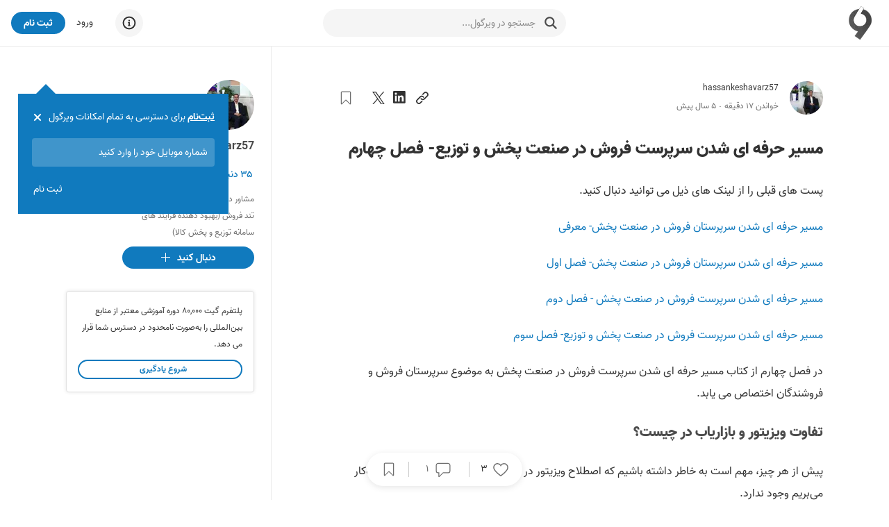

--- FILE ---
content_type: text/html; charset=utf-8
request_url: https://virgool.io/@hassankeshavarz57/httpsbitly3cglloi-kcj3rxbmnbjn
body_size: 46987
content:
<!DOCTYPE html><html lang="fa" dir="rtl" class="__variable_c1c930"><head><meta charSet="utf-8"/><meta name="viewport" content="width=device-width, initial-scale=1, minimum-scale=1, maximum-scale=1"/><link rel="preload" as="image" href="https://static.virgool.io/images/app/logo.webp?x-img=v1/format,type_webp/resize,w_50/optimize,q_75"/><link rel="stylesheet" href="/_next/static/css/d7529093c6f523d9.css" data-precedence="next"/><link rel="stylesheet" href="/_next/static/css/60556f3a5474e04c.css" data-precedence="next"/><link rel="stylesheet" href="/_next/static/css/c9a271d7b0c80f00.css" data-precedence="next"/><link rel="stylesheet" href="/_next/static/css/55ebece529c6fa4d.css" data-precedence="next"/><link rel="preload" as="script" fetchPriority="low" href="/_next/static/chunks/webpack-079686d1c97ba273.js"/><script src="/_next/static/chunks/4bd1b696-485edf0096fc3852.js" async=""></script><script src="/_next/static/chunks/4652-c67299c77910ed5e.js" async=""></script><script src="/_next/static/chunks/main-app-3e01b4ca13469b51.js" async=""></script><script src="/_next/static/chunks/6201-2426695b11c0fa5b.js" async=""></script><script src="/_next/static/chunks/2619-633a564ee4e32f4b.js" async=""></script><script src="/_next/static/chunks/app/%40sidebar/error-19d55eca43e4d78a.js" async=""></script><script src="/_next/static/chunks/e37a0b60-0a2a971fb0263144.js" async=""></script><script src="/_next/static/chunks/5514-1a5370a941ff203e.js" async=""></script><script src="/_next/static/chunks/5239-64a5954bdb2929b0.js" async=""></script><script src="/_next/static/chunks/9999-605033a138175519.js" async=""></script><script src="/_next/static/chunks/9825-daf70fb5fcc191c7.js" async=""></script><script src="/_next/static/chunks/6517-3eac5158bc56cf15.js" async=""></script><script src="/_next/static/chunks/8370-b9f07b976583a1f4.js" async=""></script><script src="/_next/static/chunks/8278-2a88b48ec66d7b31.js" async=""></script><script src="/_next/static/chunks/242-7d17a2e39727c4ed.js" async=""></script><script src="/_next/static/chunks/5650-b8bd8865b14f18c2.js" async=""></script><script src="/_next/static/chunks/8398-ca24ca3c509703f4.js" async=""></script><script src="/_next/static/chunks/7225-501d303966d44f83.js" async=""></script><script src="/_next/static/chunks/307-7f02674e670e8089.js" async=""></script><script src="/_next/static/chunks/app/username-route-group/%5Busername%5D/(single)/%5Bslug%5D/layout-76b48e3970ac9634.js" async=""></script><script src="/_next/static/chunks/5125-8f00c91da81a0707.js" async=""></script><script src="/_next/static/chunks/190-cc7b75481c82234f.js" async=""></script><script src="/_next/static/chunks/7274-b377c343948b5998.js" async=""></script><script src="/_next/static/chunks/1452-263a027e212c4a39.js" async=""></script><script src="/_next/static/chunks/6932-70d3c44b423717c6.js" async=""></script><script src="/_next/static/chunks/3591-4d24da3c39cfe476.js" async=""></script><script src="/_next/static/chunks/app/username-route-group/%5Busername%5D/(profile)/layout-f4863d4854f8d7d1.js" async=""></script><script src="/_next/static/chunks/app/username-route-group/%5Busername%5D/(single)/%5Bslug%5D/loading-572c8b550d22581f.js" async=""></script><script src="/_next/static/chunks/app/global-error-e3d5bd0ab77aa54b.js" async=""></script><script src="/_next/static/chunks/13b76428-99d592722a9cfde1.js" async=""></script><script src="/_next/static/chunks/9470-16695c4cec8cfb1f.js" async=""></script><script src="/_next/static/chunks/7550-6149635355a88339.js" async=""></script><script src="/_next/static/chunks/5834-db1d1828fee54460.js" async=""></script><script src="/_next/static/chunks/app/layout-fcfd15f9f816a33a.js" async=""></script><script src="/_next/static/chunks/app/error-93a2760a2ce57f78.js" async=""></script><script src="/_next/static/chunks/app/template-87bf0a2aca78a443.js" async=""></script><script src="/_next/static/chunks/4368-6ddaaa9701349ba4.js" async=""></script><script src="/_next/static/chunks/5771-6625144207964ce0.js" async=""></script><script src="/_next/static/chunks/4745-cb8ce288c01436b4.js" async=""></script><script src="/_next/static/chunks/6244-bca9827901983493.js" async=""></script><script src="/_next/static/chunks/47-8b138e7255756cc6.js" async=""></script><script src="/_next/static/chunks/app/username-route-group/%5Busername%5D/(single)/%5Bslug%5D/page-3e0bdc3a6bfcad38.js" async=""></script><link rel="preload" href="https://www.googletagmanager.com/gtag/js?id=GT-M398G7" as="script"/><link rel="preload" href="/_next/static/chunks/8406-238e33e6e7863708.js" as="script" fetchPriority="low"/><link rel="preload" href="/_next/static/chunks/1661.7b8ad8e739c55a6f.js" as="script" fetchPriority="low"/><link rel="preload" href="/_next/static/chunks/8870-4b1b72d8ececd2f6.js" as="script" fetchPriority="low"/><link rel="preload" href="/_next/static/chunks/4208-65d5ccad558e7175.js" as="script" fetchPriority="low"/><link rel="preload" href="/_next/static/chunks/1447.28857a72e38a812d.js" as="script" fetchPriority="low"/><meta name="next-size-adjust" content=""/><meta name="theme-color" content="#107ABE"/><title>مسیر حرفه ای شدن سرپرست فروش  در صنعت پخش و توزیع- فصل چهارم - ویرگول</title><meta name="description" content="فصل چهارم کتاب"/><link rel="manifest" href="/manifest.json"/><meta name="referrer" content="strict-origin-when-cross-origin"/><meta name="robots" content="index, follow, max-image-preview:large"/><link rel="canonical" href="https://virgool.io/@hassankeshavarz57/httpsbitly3cglloi-kcj3rxbmnbjn"/><meta property="og:title" content="مسیر حرفه ای شدن سرپرست فروش  در صنعت پخش و توزیع- فصل چهارم - ویرگول"/><meta property="og:description" content="فصل چهارم کتاب"/><meta property="og:url" content="https://virgool.io/@hassankeshavarz57/httpsbitly3cglloi-kcj3rxbmnbjn"/><meta property="og:site_name" content="ویرگول"/><meta property="og:locale" content="fa"/><meta property="og:image" content="https://static.virgool.io/images/app/logo.webp"/><meta property="og:type" content="article"/><meta property="article:published_time" content="2020-09-30T05:21:33.000000Z"/><meta property="article:modified_time" content="2020-09-30T05:22:56.000000Z"/><meta property="article:author" content="hassankeshavarz57"/><meta name="twitter:card" content="summary"/><meta name="twitter:site" content="@virgool_io"/><meta name="twitter:creator" content="@virgool_io"/><meta name="twitter:title" content="مسیر حرفه ای شدن سرپرست فروش  در صنعت پخش و توزیع- فصل چهارم - ویرگول"/><meta name="twitter:description" content="فصل چهارم کتاب"/><meta name="twitter:image" content="https://static.virgool.io/images/app/logo.webp"/><link rel="shortcut icon" href="https://static.virgool.io/images/favicon.png"/><link rel="icon" href="https://static.virgool.io/images/favicon.png?x-img=v1/format,type_webp/resize,w_32/optimize,q_75"/><link rel="apple-touch-icon" href="https://static.virgool.io/images/favicon.png"/><script src="/_next/static/chunks/polyfills-42372ed130431b0a.js" noModule=""></script></head><body><div hidden=""><!--$--><!--/$--></div><style data-emotion="css ug5g82">.css-ug5g82{background-color:var(--body-bg);position:relative;top:0;right:0;width:100%;-webkit-transition:top 0.5s ease-in-out;transition:top 0.5s ease-in-out;z-index:300;}</style><div id="navbar" class="py-2 no-print is-divider is-divider-bottom css-ug5g82"><style data-emotion="css zt71py">.css-zt71py{width:100%;margin-right:auto;margin-left:auto;}@media (min-width: 1200px){.css-zt71py{max-width:1440px;}}</style><div class="is-flex is-justify-content-space-between px-3 css-zt71py"><style data-emotion="css gqssyb">.css-gqssyb{min-width:200px;}</style><div class="is-flex is-align-items-center is-justify-content-flex-start css-gqssyb"><a style="height:50px" title="ویرگول" href="/"><img alt="ویرگول" width="50" height="50" decoding="async" data-nimg="1" style="color:transparent" src="https://static.virgool.io/images/app/logo.webp?x-img=v1/format,type_webp/resize,w_50/optimize,q_75"/></a></div><!--$!--><template data-dgst="BAILOUT_TO_CLIENT_SIDE_RENDERING"></template><style data-emotion="css 3eqqe2">.css-3eqqe2{display:block;background-color:var(--color-gray-100);height:12px;border-radius:100px;}</style><span class="mt-1 css-3eqqe2 escdm350" style="width:350px;height:40px"></span><!--/$--><div class="is-flex is-align-items-center is-justify-content-flex-end css-gqssyb"><!--$!--><template data-dgst="BAILOUT_TO_CLIENT_SIDE_RENDERING"></template><span class="css-3eqqe2 escdm350" style="width:40px;height:40px"></span><!--/$--><a class="ml-3 fs-3 color-gray-900 mr-5" href="/login">ورود</a><style data-emotion="css a93h0n">.css-a93h0n{display:-webkit-inline-box;display:-webkit-inline-flex;display:-ms-inline-flexbox;display:inline-flex;-webkit-align-items:center;-webkit-box-align:center;-ms-flex-align:center;align-items:center;-webkit-box-pack:center;-ms-flex-pack:center;-webkit-justify-content:center;justify-content:center;font-weight:bold;line-height:1.5;text-align:center;-webkit-text-decoration:none;text-decoration:none;vertical-align:middle;cursor:pointer;-webkit-user-select:none;-moz-user-select:none;-ms-user-select:none;user-select:none;white-space:nowrap;background-color:transparent;border-width:2px;border-style:solid;border-color:transparent;border-radius:30px;-webkit-transition:all 0.15s ease-in-out;transition:all 0.15s ease-in-out;min-width:74px;color:var(--color-gray-900);outline:none;background-color:var(--color-blue);color:var(--color-white);border-color:var(--color-blue);height:32px;padding:4px 16px;font-size:14px;}.css-a93h0n:disabled,.css-a93h0n.disabled{pointer-events:none;opacity:0.6;}.css-a93h0n svg{fill:var(--color-white);}.css-a93h0n:not(.no-hover):hover{background-color:var(--color-blue-100);border-color:var(--color-blue-100);}.css-a93h0n:disabled,.css-a93h0n.disabled{background-color:var(--color-blue);border-color:var(--color-blue);color:var(--color-white);fill:var(--color-white);}.css-a93h0n svg{width:16px;height:16px;}.css-a93h0n .btn-icon-loading{width:16px!important;height:16px!important;}</style><a class="direction-rtl css-a93h0n" id="js-register-button" href="/register"><span>ثبت نام</span></a><!--$!--><template data-dgst="BAILOUT_TO_CLIENT_SIDE_RENDERING"></template><!--/$--></div></div></div><section><style data-emotion="css zt71py">.css-zt71py{width:100%;margin-right:auto;margin-left:auto;}@media (min-width: 1200px){.css-zt71py{max-width:1440px;}}</style><div class="css-zt71py"><style data-emotion="css zz2iez">.css-zz2iez{display:-webkit-box;display:-webkit-flex;display:-ms-flexbox;display:flex;-webkit-box-flex-flow:row wrap;-webkit-flex-flow:row wrap;-ms-flex-flow:row wrap;flex-flow:row wrap;min-width:0;}.css-zz2iez::before,.css-zz2iez::after{display:-webkit-box;display:-webkit-flex;display:-ms-flexbox;display:flex;}</style><div class="is-justify-content-space-evenly app-layout-container css-zz2iez"><style data-emotion="css 1gjq69t">.css-1gjq69t{position:relative;max-width:100%;min-height:1px;display:block;display:block;-webkit-flex:0 0 100%;-ms-flex:0 0 100%;flex:0 0 100%;max-width:100%;-webkit-order:inherit;-ms-flex-order:inherit;order:inherit;}@media (min-width: 992px){.css-1gjq69t{display:block;-webkit-flex:0 0 58.333333333333336%;-ms-flex:0 0 58.333333333333336%;flex:0 0 58.333333333333336%;max-width:58.333333333333336%;}}</style><div class="vrgl-col app-layout-children px-4 pt-7 css-1gjq69t"><!--$?--><template id="B:0"></template><div class="my-5 is-flex is-justify-content-space-between is-fullwidth"><div class="is-flex"><style data-emotion="css 1shz7sd">.css-1shz7sd{display:block;background-color:var(--color-gray-100);height:12px;border-radius:50%;}</style><span class="mb-2 ml-3 css-1shz7sd escdm350" style="width:48px;height:48px"></span><div><span class="mb-1 css-or5hou escdm350" style="width:150px;height:20px"></span><span class="css-or5hou escdm350" style="width:200px;height:20px"></span></div></div><span class="css-or5hou escdm350" style="width:180px;height:32px"></span></div><span class="mb-6 css-or5hou escdm350" style="height:80px"></span><span class="mb-2 css-or5hou escdm350" style="height:30px"></span><span class="mb-2 css-or5hou escdm350" style="height:30px"></span><span class="mb-2 css-or5hou escdm350" style="height:30px"></span><span class="mb-2 css-or5hou escdm350" style="height:30px"></span><span class="mb-2 css-or5hou escdm350" style="height:30px"></span><span class="mb-2 css-or5hou escdm350" style="height:30px"></span><span class="mb-2 css-or5hou escdm350" style="height:30px"></span><span class="mb-2 css-or5hou escdm350" style="height:30px"></span><span class="mb-2 css-or5hou escdm350" style="height:30px"></span><span class="mb-2 css-or5hou escdm350" style="height:30px"></span><span class="mb-2 css-or5hou escdm350" style="height:30px"></span><!--/$--></div><style data-emotion="css 1xix583">.css-1xix583{position:relative;max-width:100%;min-height:1px;display:block;display:block;-webkit-flex:0 0 100%;-ms-flex:0 0 100%;flex:0 0 100%;max-width:100%;-webkit-order:inherit;-ms-flex-order:inherit;order:inherit;}@media (min-width: 992px){.css-1xix583{display:block;-webkit-flex:0 0 25%;-ms-flex:0 0 25%;flex:0 0 25%;max-width:25%;}}</style><div class="vrgl-col is-divider is-divider-right px-4 pt-7 no-print css-1xix583" style="min-height:100vh"><div class="is-position-sticky" style="top:20px"><aside class="is-flex is-flex-direction-column" style="max-width:70%"><a title="hassankeshavarz57" href="https://virgool.io/@hassankeshavarz57"><div style="width:72px;height:72px" class="avatar_vrgl-avatar__uXWwe bg-color-gray-100 avatar_vrgl-avatar-circle__1vD2_ undefined mb-2"><img alt="hassankeshavarz57" loading="lazy" width="72" height="72" decoding="async" data-nimg="1" style="color:transparent" src="https://files.virgool.io/upload/users/254244/avatar/CX7m7p.png?x-img=v1/format,type_webp/resize,w_72,h_72/optimize,q_75"/></div></a><span class="direction-rtl vrgl-typography-ellipsis vrgl-typography-single-line vrgl-typography-ellipsis-single-line mb-2 color-gray-800 fw-bold css-1vt6a6r" style="max-width:250px"><a title="hassankeshavarz57" href="https://virgool.io/@hassankeshavarz57">hassankeshavarz57</a></span><button class="direction-rtl color-blue fs-3 mb-2 fw-600 text-right is-block css-1t8luqn"><span>۳۵<!-- --> دنبال کننده</span></button><span class="direction-rtl vrgl-typography-ellipsis vrgl-typography-ellipsis-multiple-line mb-2 fs-2 css-1vt6a6r" style="-webkit-line-clamp:3">مشاور در حوزه صنعت پخش محصولات تند فروش (بهبود دهنده فرایند های سامانه توزیع و پخش کالا)</span><button class="no-hover direction-rtl css-a93h0n" name="follow"><span class="css-9cadgq"><svg width="18" height="18" viewBox="0 0 16 16" fill="currentColor" xmlns="http://www.w3.org/2000/svg"><path d="M14 7v1H8v6H7V8H1V7h6V1h1v6h6z"></path></svg></span><span>دنبال کنید</span></button></aside></div></div></div></div></section><!--$--><style data-emotion="css cus17m">.css-cus17m{z-index:99999;top:20px;left:50%;-webkit-transform:translateX(-50%);-moz-transform:translateX(-50%);-ms-transform:translateX(-50%);transform:translateX(-50%);position:fixed;padding:4px;width:320px;box-sizing:border-box;display:-webkit-box;display:-webkit-flex;display:-ms-flexbox;display:flex;-webkit-flex-direction:column;-ms-flex-direction:column;flex-direction:column;}</style><div class="css-cus17m"></div><style data-emotion="css 1sq1gba">.css-1sq1gba{line-height:1.5;}</style><!--/$--><div id="app-portal"></div><script>requestAnimationFrame(function(){$RT=performance.now()});</script><script src="/_next/static/chunks/webpack-079686d1c97ba273.js" id="_R_" async=""></script><div hidden id="S:0"><!--$!--><template data-dgst="BAILOUT_TO_CLIENT_SIDE_RENDERING"></template><!--/$--><div class="no-print"><div class="is-flex is-justify-content-space-between is-align-items-center mb-4"><div class="is-flex is-align-items-center"><div class="is-flex is-align-items-center fs-2 undefined"><div class="is-position-relative"><a title="hassankeshavarz57" href="https://virgool.io/@hassankeshavarz57"><div style="width:48px;height:48px" class="avatar_vrgl-avatar__uXWwe bg-color-gray-100 avatar_vrgl-avatar-circle__1vD2_ undefined fs-4"><img alt="hassankeshavarz57" loading="lazy" width="48" height="48" decoding="async" data-nimg="1" style="color:transparent" src="https://files.virgool.io/upload/users/254244/avatar/CX7m7p.png?x-img=v1/format,type_webp/resize,w_48,h_48/optimize,q_75"/></div></a></div><div class="is-flex is-flex-direction-column mr-3"><div class="is-flex is-align-items-center"><style data-emotion="css 1ejoh78">.css-1ejoh78{color:var(--color-gray-700);word-break:break-word;}.css-1ejoh78.vrgl-typography-ellipsis-single-line{overflow:hidden;text-overflow:ellipsis;}.css-1ejoh78.vrgl-typography-single-line{white-space:nowrap;}.css-1ejoh78.vrgl-typography-ellipsis{display:inline-block;max-width:100%;}.css-1ejoh78.vrgl-typography-ellipsis-multiple-line{display:-webkit-box;-webkit-line-clamp:3;-webkit-box-orient:vertical;overflow:hidden;}</style><style data-emotion="css 1vt6a6r">.css-1vt6a6r{color:var(--color-gray-700);word-break:break-word;color:var(--color-gray-700);word-break:break-word;}.css-1vt6a6r.vrgl-typography-ellipsis-single-line{overflow:hidden;text-overflow:ellipsis;}.css-1vt6a6r.vrgl-typography-single-line{white-space:nowrap;}.css-1vt6a6r.vrgl-typography-ellipsis{display:inline-block;max-width:100%;}.css-1vt6a6r.vrgl-typography-ellipsis-multiple-line{display:-webkit-box;-webkit-line-clamp:3;-webkit-box-orient:vertical;overflow:hidden;}.css-1vt6a6r.vrgl-typography-ellipsis-single-line{overflow:hidden;text-overflow:ellipsis;}.css-1vt6a6r.vrgl-typography-single-line{white-space:nowrap;}.css-1vt6a6r.vrgl-typography-ellipsis{display:inline-block;max-width:100%;}.css-1vt6a6r.vrgl-typography-ellipsis-multiple-line{display:-webkit-box;-webkit-line-clamp:3;-webkit-box-orient:vertical;overflow:hidden;}</style><span class="direction-rtl vrgl-typography-ellipsis vrgl-typography-single-line vrgl-typography-ellipsis-single-line color-gray-900 css-1vt6a6r" style="max-width:180px"><a title="hassankeshavarz57" href="https://virgool.io/@hassankeshavarz57">hassankeshavarz57</a></span></div><div class="is-flex is-align-items-center is-justify-content-flex-start color-gray-700"><span><div class="is-flex is-align-items-center is-justify-content-flex-start fs-2 color-gray-700"><span>خواندن <!-- -->۱۷<!-- --> دقیقه</span><span class="fs-3 color-gray-700 ff-default fw-400 mx-1">·</span><span>۵ سال پیش</span></div></span></div></div></div></div><div class="is-flex is-align-items-center"><div><style data-emotion="css 1t8luqn">.css-1t8luqn{display:-webkit-inline-box;display:-webkit-inline-flex;display:-ms-inline-flexbox;display:inline-flex;-webkit-align-items:center;-webkit-box-align:center;-ms-flex-align:center;align-items:center;-webkit-box-pack:center;-ms-flex-pack:center;-webkit-justify-content:center;justify-content:center;font-weight:bold;line-height:1.5;text-align:center;-webkit-text-decoration:none;text-decoration:none;vertical-align:middle;cursor:pointer;-webkit-user-select:none;-moz-user-select:none;-ms-user-select:none;user-select:none;white-space:nowrap;background-color:transparent;border-width:2px;border-style:solid;border-color:transparent;border-radius:30px;-webkit-transition:all 0.15s ease-in-out;transition:all 0.15s ease-in-out;min-width:74px;color:var(--color-gray-900);outline:none;font-weight:400;height:32px;padding:4px 16px;font-size:14px;font-weight:400;min-width:initial;padding:0;}.css-1t8luqn:disabled,.css-1t8luqn.disabled{pointer-events:none;opacity:0.6;}.css-1t8luqn svg{width:16px;height:16px;}.css-1t8luqn .btn-icon-loading{width:16px!important;height:16px!important;}.css-1t8luqn svg{width:initial;height:initial;}</style><button class="direction-rtl ml-2 css-1t8luqn"><span><svg width="20" height="20" viewBox="0 0 18 18" fill="currentColor" xmlns="http://www.w3.org/2000/svg"><path d="M15.85,2.15a3.588,3.588,0,0,0-5.074,0c-.1925.193-2.132,2.111-2.6755,2.6545A4.15349,4.15349,0,0,1,9.972,5.108c.2595-.26,1.784-1.763,1.8915-1.8705a2.05061,2.05061,0,1,1,2.9,2.9L11.204,9.695a2.30853,2.30853,0,0,1-1.686.65,1.97648,1.97648,0,0,1-1.35-.5545,2.07708,2.07708,0,0,1-.6205-.813,1.03342,1.03342,0,0,0-.214.159l-.8175.856a3.57187,3.57187,0,0,0,.613.8365,3.92429,3.92429,0,0,0,5.3385-.219L15.85,7.226a3.587,3.587,0,0,0,.00322-5.07278Z"></path><path d="M7.963,12.912c-.26.26-1.75,1.7735-1.8565,1.881a2.05061,2.05061,0,0,1-2.9-2.9L6.8,8.3a2.29,2.29,0,0,1,1.683-.646,2.1,2.1,0,0,1,1.892,1.391,1.03342,1.03342,0,0,0,.214-.159l.867-.8605a3.58269,3.58269,0,0,0-.613-.8365,3.6555,3.6555,0,0,0-5.13.024L2.1195,10.806a3.588,3.588,0,1,0,5.074,5.0745c.193-.193,2.097-2.1215,2.6405-2.665A4.15006,4.15006,0,0,1,7.963,12.912Z"></path></svg></span></button><button class="react-share__ShareButton" style="background-color:transparent;border:none;padding:0;font:inherit;color:inherit;cursor:pointer"><span class="direction-rtl ml-2 css-1t8luqn"><span><svg width="20" height="20" viewBox="0 0 18 18" fill="currentColor" xmlns="http://www.w3.org/2000/svg"><path d="M13.6328 13.633H11.2621V9.92029C11.2621 9.03498 11.2463 7.89529 10.0291 7.89529C8.79431 7.89529 8.60538 8.85991 8.60538 9.85585V13.6327H6.23475V5.99798H8.51056V7.04135H8.54244C8.77019 6.65192 9.09931 6.33155 9.49474 6.11436C9.89017 5.89718 10.3371 5.79131 10.7879 5.80804C13.1908 5.80804 13.6338 7.38854 13.6338 9.44466L13.6328 13.633ZM3.55975 4.95441C2.79994 4.95454 2.18387 4.33866 2.18375 3.57885C2.18362 2.81904 2.79944 2.20298 3.55925 2.20285C4.31906 2.20266 4.93512 2.81854 4.93525 3.57835C4.93532 3.94323 4.79044 4.29319 4.53248 4.55125C4.27453 4.80931 3.92463 4.95433 3.55975 4.95441ZM4.74512 13.633H2.37194V5.99798H4.74506V13.633L4.74512 13.633ZM14.8146 0.00116449H1.18069C0.536312 -0.00608551 0.007875 0.510102 0 1.15448V14.8453C0.007625 15.49 0.536 16.0067 1.18062 15.9999H14.8146C15.4606 16.0079 15.9911 15.4912 16 14.8453V1.15341C15.9908 0.507789 15.4603 -0.00833551 14.8146 0.000101993"></path></svg></span></span></button><button class="react-share__ShareButton" style="background-color:transparent;border:none;padding:0;font:inherit;color:inherit;cursor:pointer"><span class="direction-rtl ml-2 css-1t8luqn"><span><svg width="18" height="18" viewBox="0 0 18 18" fill="currentColor" xmlns="http://www.w3.org/2000/svg"><path d="M10.712 7.789 17.413 0h-1.588l-5.818 6.763L5.36 0H0l7.027 10.227L0 18.395h1.588l6.145 -7.142 4.907 7.142H18L10.712 7.789Zm-2.175 2.528 -0.712 -1.019 -5.665 -8.103h2.439l4.572 6.54 0.712 1.019 5.943 8.501h-2.44l-4.849 -6.937Z"></path></svg></span></span></button></div><div class="is-flex is-align-items-ceenter"><button class="direction-rtl mr-3 css-1t8luqn" name="bookmark"><span><svg width="20" height="20" viewBox="0 0 18 18" fill="none" xmlns="http://www.w3.org/2000/svg" stroke="var(--color-gray-700)"><path d="M14,1H4A.944.944,0,0,0,3,2V16.46c0,.4.5.7.8.4l5-4.987a.3.3,0,0,1,.4,0l5,4.987a.473.473,0,0,0,.8-.4V2A.944.944,0,0,0,14,1Z"></path></svg></span></button><!--$!--><template data-dgst="BAILOUT_TO_CLIENT_SIDE_RENDERING"></template><!--/$--></div></div></div></div><!--$!--><template data-dgst="BAILOUT_TO_CLIENT_SIDE_RENDERING"></template><!--/$--><div><div class="is-none header-print" data-url="https://vrgl.ir/lLg1f"></div><h1 class="direction-rtl fs-8 color-gray-900 fw-900 css-1vt6a6r">مسیر حرفه ای شدن سرپرست فروش  در صنعت پخش و توزیع- فصل چهارم</h1><p class="md-block-unstyled direction-rtl" dir="rtl">پست های قبلی را از لینک های ذیل می توانید دنبال کنید.</p><p class="md-block-unstyled direction-rtl" dir="rtl"><a href="https://virgool.io/me/stats/post/id8nrqqig4tp" class="md-inline-link" rel="noopener follow" target="_blank">مسیر حرفه ای شدن سرپرستان فروش در صنعت پخش- معرفی</a></p><p class="md-block-unstyled direction-rtl" dir="rtl"><a href="https://virgool.io/me/stats/post/ij999e9u0unz" class="md-inline-link" rel="noopener follow" target="_blank">مسیر حرفه ای شدن سرپرستان فروش در صنعت پخش- فصل اول</a></p><p class="md-block-unstyled direction-rtl" dir="rtl"><a href="https://virgool.io/me/stats/post/oixzmlvpdbck" class="md-inline-link" rel="noopener follow" target="_blank">مسیر حرفه ای شدن سرپرست فروش در صنعت پخش - فصل دوم</a></p><p class="md-block-unstyled direction-rtl" dir="rtl"><a href="https://virgool.io/me/stats/post/uj0m1ngl43b0" class="md-inline-link" rel="noopener follow" target="_blank">مسیر حرفه ای شدن سرپرست فروش در صنعت پخش و توزیع- فصل سوم</a></p><p class="md-block-unstyled direction-rtl" dir="rtl">در فصل چهارم از کتاب مسیر حرفه ای شدن سرپرست فروش در صنعت پخش به موضوع سرپرستان فروش و فروشندگان اختصاص می یابد. </p><h4 class="md-block-header-four direction-rtl" dir="rtl"><strong class="md-inline-bold">تفاوت ویزیتور و بازاریاب در چیست؟</strong></h4><p class="md-block-unstyled direction-rtl" dir="rtl">پیش از هر چیز، مهم است به خاطر داشته باشیم که اصطلاح ویزیتور در زبان انگلیسی به این معنایی که ما به‌کار می‌بریم وجود ندارد.</p><p class="md-block-unstyled direction-rtl" dir="rtl">هم‌چنین به‌نظر می‌رسد نخستین کسانی که این واژه را به کار بردند، شکل فرانسوی آن (visiteur) را در ذهن داشتند. اگر چه در زبان فرانسوی هم، این اصطلاح به شکلی که ما استفاده می‌کنیم وجود ندارد.</p><p class="md-block-unstyled direction-rtl" dir="rtl">فروشندگی را میتوان در زمره یکی از مشاغل سخت محسوب کرد؛ زیرا یک فروشنده باید احساس واقعی خود را همیشه کنترل کند و در نقش یک شخص با انرژی و خوش بیان و خوش مشرب ظاهر شود.</p><p class="md-block-unstyled direction-rtl" dir="rtl">مشتری؛<strong class="md-inline-bold"> سرپرست فروش؛ مدیر فروش و فروشنده اخمو نمی خواهد.</strong></p><p class="md-block-unstyled direction-rtl" dir="rtl">اما فروشنده خوب یافتنی نیست بلکه ساختنی است و در اثر تجربه؛ دانش و تمرین خطاهای خود را کم می کند و نقاط قوت خود را زیاد می کنند.</p><p class="md-block-unstyled direction-rtl" dir="rtl">در حوزه فروشندگی؛ مساله یادگیری و آموزش و نظارت بسیار مهم است.</p><p class="md-block-unstyled direction-rtl" dir="rtl">پس نقش سرپرست فروش در این سه حوزه بسیار مهم است.</p><p class="md-block-unstyled direction-rtl" dir="rtl">سرپرستان فروش با پیاده سازی اصول سرپرستی ( برنامه ریزی؛ سازمان دهی؛ هدایت؛ کنترل؛ نظارت و فرماندهی) می تواند یک تیم فروش اثر بخش را بسازند.</p><p class="md-block-unstyled direction-rtl" dir="rtl">برای شناخت یک فروشنده خوب باید از دیدگاه یک سرپرست فروش به موضوع خصوصیات یک فروشنده خوب بپردازیم:</p><p class="md-block-unstyled direction-rtl" dir="rtl"><strong class="md-inline-bold">دیدگاه سرپرست فروش در خصوص یک فروشنده خوب:</strong></p><p class="md-block-unstyled direction-rtl" dir="rtl">هر سرپرستی دوست دارد که فروشنده باتجربه ای داشته باشد که علاوه بر روحیه و پشتکار از تجربه و دانش روز هم برخودار باشد.</p><p class="md-block-unstyled direction-rtl" dir="rtl">یک فروشنده خوب؛ از نگاه سرپرست داری ویژگی های ذیل است:<strong class="md-inline-bold"> فردی که علاوه بر دانش فروشندگی از تجربه وتبحر لازم در این زمینه برخوردار باشد. و آمادگی آموزش پذیری هم داشته باشد.</strong></p><h4 class="md-block-header-four direction-rtl" dir="rtl"><strong class="md-inline-bold">وظیفه فروشنده چیست؟</strong></h4><p class="md-block-unstyled direction-rtl" dir="rtl">ساده‌ترین تعریف برای وظیفه ویزیتور، این است که بگوییم کار ویزیتور، بازدید از محل مشتریان و دریافت سفارش کالا از آنان است.</p><p class="md-block-unstyled direction-rtl" dir="rtl">البته ترغیب و متقاعدسازی مشتریان به خرید بر اساس ترجیحات شرکت نیز از جمله کارهایی است که معمولاً از فروشنده انتظار می‌رود.</p><p class="md-block-unstyled direction-rtl" dir="rtl">بنابراین ممکن است فروشنده، الزاماً به بازدید فیزیکی و مراجعه به فروشگاه‌ها بر اساس یک فهرست یا نقشه‌ی شهر، اقدام نکنند و صرفاً با تماس تلفنی(فروشندگان تلفنی) یا سایر ابزارها، کارها را پیگیری کنند.</p><p class="md-block-unstyled direction-rtl" dir="rtl"><strong class="md-inline-bold">دشواری فروشندگی</strong></p><p class="md-block-unstyled direction-rtl" dir="rtl">از آن‌جا که اختیار فروشنده در پیشنهاد فروش بسیار محدود است (معمولاً نه در قیمت دست بازی دارد و نه در شرایط پرداخت و مواردی مانند این‌ها) و عملاً از طرف شرکت به او تکلیف شده که محصولات خاصی را بفروشد، در این شرایط اهمیت مسلط بودن به  به مهارت ارتباطی ازجمله  توانایی بالا در مذاکره به شدت احساس می گردد.</p><p class="md-block-unstyled direction-rtl" dir="rtl">همچنین قدرت ایجاد رابطه ارتباط عاطفی با مشتریان، بسیار مهم است و نقش تعیین‌کننده‌ای در موفقیت یک فروشنده دارد.</p><h4 class="md-block-header-four direction-rtl" dir="rtl"><strong class="md-inline-bold">فروشنده حرفه ای چه کارهایی انجام می‌دهد؟</strong></h4><p class="md-block-unstyled direction-rtl" dir="rtl">فروشندگی می‌تواند یک شغل بسیار خسته‌کننده و تکراری باشد؛ کافی است ویزیتور شغل خود را دوست نداشته باشد و جدی نگیرد.</p><p class="md-block-unstyled direction-rtl" dir="rtl">حتماً شما هم ویزیتورهایی را دیده‌اید که یک فرم دست‌شان است و بسیار منفعلانه، از صاحبان فروشگاه‌ها و مغازه‌ها می‌پرسند که کدام اقلام را لازم دارند؟ بسیار دیده اید.</p><p class="md-block-unstyled direction-rtl" dir="rtl">بعد هم با نهایت خونسردی و با کمترین احساس و انرژی محل را ترک کرده و به سراغ مشتری بعدی می‌روند.</p><p class="md-block-unstyled direction-rtl" dir="rtl">اما فروشنده که فروش بالا دارند و در شغل خود رشد می‌کنند و جایگاه‌های بالاتر را به دست می‌آورند، معمولاً ویژگی‌های مشابهی دارند که در این‌جا به برخی از آن‌ها اشاره می‌کنیم.</p><p class="md-block-unstyled direction-rtl" dir="rtl"><strong class="md-inline-bold">۱-</strong>محصولات را به خوبی می‌شناسند و می‌توانند محصولات را به زیبایی و به شکل کامل (با اشاره به اطلاعات و مشخصات کاربردی) معرفی کنند.</p><p class="md-block-unstyled direction-rtl" dir="rtl"><strong class="md-inline-bold">۲-</strong>به محصولات خود علاقه‌ دارند و به شکلی درباره‌ی آن‌ها حرف می‌زنند که گویی تک‌تک‌شان را خودش تولید کرده‌اند.</p><p class="md-block-unstyled direction-rtl" dir="rtl"><strong class="md-inline-bold">۳</strong>- نسبت به محصولات، تعصب دارند. ویزیتور حرفه‌ای (مثلاً وقتی پودر ماشین لباس‌شویی می‌فروشد، اگر هنگام راه رفتن در مغازه‌ی مشتری، ببیند جعبه‌ی پودر برعکس قرار گرفته و نامش خوانده نمی‌شود، حتماً آن را می‌چرخاند و سر جایش می‌گذارد و محال است بتواند بدون این کار، از فروشگاه خارج شود).</p><p class="md-block-unstyled direction-rtl" dir="rtl"><strong class="md-inline-bold">۴-</strong>با مشتریان رابطه‌ی خوبی برقرار می‌کنند. به طوری که خریدار، از مراجعه‌ی آن‌ها خوشحال می‌شود و از هم‌صحبتی با آن‌ها لذت می‌برد.</p><p class="md-block-unstyled direction-rtl" dir="rtl"><strong class="md-inline-bold">۵-</strong>اطلاعات عمومی خوبی دارند و می‌توانند در زمینه‌های مختلف، هم‌صحبت مناسبی باشند.</p><p class="md-block-unstyled direction-rtl" dir="rtl"><strong class="md-inline-bold">۶- </strong>از توسعه‌ی اختیارات خود نمی‌ترسند. مثلاً ممکن است شرکت، ارزیابی وضعیت مالی و اعتبار مشتریان را به آن‌ها واگذار کند یا پیگیری وصول مطالبات را به آن‌ها بسپارد. چنین کارهایی تنش و دشواری بسیار دارد و کم نیستند ویزیتورهایی که از افزایش بار مسئولیت استقبال نمی‌کنند.</p><p class="md-block-unstyled direction-rtl" dir="rtl"><strong class="md-inline-bold">۷-</strong> از ثبت تقاضا فراتر می‌روند و برای خلق تقاضا تلاش می‌کنند. افزایش تقاضای بازار، دغدغه‌ی یک فروشنده حرفه ای است.</p><p class="md-block-unstyled direction-rtl" dir="rtl"><strong class="md-inline-bold">۸-</strong>جریان اطلاعات فقط از سوی شرکت به سمت آن‌ها نیست و از سمت آن‌ها به شرکت هم وجود دارد. مثلاً از وجود یک مشتری جدید یا فروشگاه جدید مطلع می‌شوند، اصرار دارند این اطلاعات را به شرکت منتقل کنند. هم‌چنین اگر اطلاعات ارزشمندی از فعالیت رقبا به دست بیاورند، حتماً به سرپرستان خود اطلاع می‌دهند.</p><p class="md-block-unstyled direction-rtl" dir="rtl">اگر اصرار داشته باشیم که بازاریاب را از فروشنده جدا کنیم، منطقی است کسانی را در گروه بازاریابی قرار دهیم که مسئولیت‌شان علاوه‌ بر فروش، یافتن بازار و توسعه بازار است.</p><p class="md-block-unstyled direction-rtl" dir="rtl">کدام مشتریان بهتر است از سبد مشتریان شرکت حذف شوند.</p><p class="md-block-unstyled direction-rtl" dir="rtl">چه محصولاتی در بازار کشش دارد و مناسب است که شرکت برای تأمین، تولید و عرضه‌ی آن‌ها تلاش کنند.</p><p class="md-block-unstyled direction-rtl" dir="rtl">می‌توانند در زمینه‌ی قیمت گذاری محصولات جدید و نیز تعدیل و تغییر قیمت محصولات موجود اظهار نظر کنند.</p><p class="md-block-unstyled direction-rtl" dir="rtl">ممکن است سگمنت‌ها و بخش‌های جدیدی را برای عرضه‌ی محصول بیابند یا این‌که اصلاً مشتری یابی بر عهده‌ی آن‌ها گذاشته شود</p><p class="md-block-unstyled direction-rtl" dir="rtl">که وظیفه فروشنده یا نماینده فروش، حفظ و نگهداری عملیاتی کانالهای فروش فعلی است. اما بازاریاب در خلق، توسعه و تکامل کانال‌های فروش هم نقش ایفا می‌کند.(کار سرپرستان فروش)</p><h4 class="md-block-header-four direction-rtl" dir="rtl"><strong class="md-inline-bold">چگونه یک فروشنده خوب را جذب نمایم؟</strong></h4><p class="md-block-unstyled direction-rtl" dir="rtl">جذب فروشنده جز وظایف واحد اداری شرکت ها می باشد و البته در شرکت های کوچک و متوسط بر عهده سرپرستان فروش است؛ از طرفی با توجه به نرخ ورود و خروج فروشندگان از شرکت دائما باید شرکت در این خصوص از افراد جدید متقاضی ثبت نام و آزمون بگیرد.</p><p class="md-block-unstyled direction-rtl" dir="rtl">هر شرکت داری ویژگیهای خاصی جهت جذب فروشنده می باشد که شامل ویژگی های عمومی مثل (تحصیلات، سن؛ وضعیت سربازی؛ وضعیت تاهل؛ سابقه کار و بیمه ای؛ میزان حقوق پیشنهادی؛ سلامت جسم وروان؛ ضمانت های اجرایی ومهارت های جانبی کار ) و ویژگی تخصصی کار شامل ( مهارت ارتباطات شامل فن بیان؛ مذاکره؛ میزان تحمل فشار استرس کاری؛ قدرت محاسبات و برنامه ریزی و...) است.</p><p class="md-block-unstyled direction-rtl" dir="rtl">برخی از شرکت ها به دلیل اینکه مرحله جذب را کم اهمیت تلقی میکنند و با تصور اینکه فرد با آموزش شکل می گیرد فرد را جذب می کنند و بعد از کلی انرژی متوجه می شوند که فرد مذکور برای این مورد مناسب نیست.</p><p class="md-block-unstyled direction-rtl" dir="rtl">و اکثر مشکلات در اثر انتخاب نامناسب فروشنده بر عهده سرپرستان فروش می افتد.</p><p class="md-block-unstyled direction-rtl" dir="rtl">برای اینکه جذب بهتری دراین زمینه داشته باشیم گام های ذیل می تواند کمک نماید:</p><p class="md-block-unstyled direction-rtl" dir="rtl">قبل از هر گونه ارسال آگهی جذب بهتر است؛ که مختصری از وظایف و مسئولیتهای کاری و ویژگی های مورد نظر مان را اعلام کنیم و به صورت مبهم تنها به یک جمله جذب فروشنده با روابط عمومی بالا اکتفا نکنیم.</p><p class="md-block-unstyled direction-rtl" dir="rtl">هر چقدر ویژگی های مد نظرمان دقیق تر باشد افراد بیشتری را میتوان فیلتر کرد.</p><p class="md-block-unstyled direction-rtl" dir="rtl"><strong class="md-inline-bold">در کجا آگهی استخدامی بدهیم.</strong></p><p class="md-block-unstyled direction-rtl" dir="rtl">1-استفاده از شبکه های کاری جهت جذب از قبیل مدیران فروش سایر شرکت های همکار یا انجمن ها و تشکل های کاری مرتبط به حوزه صنعت پخش</p><p class="md-block-unstyled direction-rtl" dir="rtl">2-ثبت اطلاعیه در شبکه اجتماعی و سایت های معتبر</p><p class="md-block-unstyled direction-rtl" dir="rtl">3-استفاده از سایر فروشندگان در مسیر فروش شرکت و جذب افراد فعال</p><p class="md-block-unstyled direction-rtl" dir="rtl">4-استفاده از دانشگاهها و موسسات و مراکز آموزش</p><p class="md-block-unstyled direction-rtl" dir="rtl">در زمانی که فروشنده به شرکت مراجعه می کند حتما واحد و فردی را از قبل مشخص کنیم که کار مصاحبه اولیه و تکمیل فرم اداری را انجام دهد و بعد از ثبت نام و قبولی در مورد ویژگی های فردی و عمومی بهتر است که در یک جلسه چند نفره با ترکیبی از مدیر فروش- مدیر اداری- سرپرست فروش یک مصاحبه چند دقیقه ای را داشته باشیم و اجازه دهیم که فرد از جوانب مختلف مورد ارزیابی قرار گیرد.</p><p class="md-block-unstyled direction-rtl" dir="rtl">در این جلسه بهتر است که از قبل شاخص های را مشخص کرده باشیم و افراد مصاحبه کننده بتواند از دیدگاه خود به فرد مصاحبه شده نمره خود رابدهند ودر پایان جمع نمرات ملاک ارزیابی فرد می باشد.</p><p class="md-block-unstyled direction-rtl" dir="rtl">گام بعدی بعد از قبولی در آزمون اولیه مصاحبه بهتر است که چند روز به صورت آزمایشی در شرایط کار واقعی قرار گیرد و تست عملی جهت ارزیابی ویژگی توان جسمی و روحی و میزان توانایی مهارتهای نرم انجام گیرد.</p><p class="md-block-unstyled direction-rtl" dir="rtl">تجربه نشان داده است؛ که ایجاد یک تور آموزشی شامل (آموزش فرایندهای کاری؛ آیین نامه ها؛ آشنایی با محصولات؛ قوانین و مقررات اداری و..) می تواند قبل از به کار گیری بسیار مفید باشد و در هر مرحله با انجام مصاحبه و آزمون فرد مورد نظر واحد مرحله بعد هدایت شود.</p><p class="md-block-unstyled direction-rtl" dir="rtl">در نهایت بعد از طی تمامی مراحل یک فروشنده جدید به تیم فروش اضافه می گردد.</p><p class="md-block-unstyled direction-rtl" dir="rtl">در روزهای نخست فروشنده جدید نیاز به مراقبت ویژه ای دارد؛</p><p class="md-block-unstyled direction-rtl" dir="rtl">زیرا متاسفانه برخی از فروشندگان در تیم فروش امکان دارد؛ در همان روزهای اول ذهنیت فرد مذکور را منفی نمایند.</p><p class="md-block-unstyled direction-rtl" dir="rtl">و باعث ایجاد تصویر نامناسبی از شرکت شود.</p><p class="md-block-unstyled direction-rtl" dir="rtl">این مراقبت های شامل (اموزش های کوتاه مدت روزانه – کنترل و حل مسائل روزانه و راهنمایی و کمک به انجام وظایف فروشنده است) به طور مثال فروشنده در پذیرش محصولات ضایعات از مشتری دچار ابهام است و نیاز به راهنمایی دارد.</p><p class="md-block-unstyled direction-rtl" dir="rtl">گاهی امکان دارد که فروشنده این تصور را داشته باشد که اگر سوال زیاد بپرسید سرپرست فروش او را متهم به تنبلی و بی عرضگی  می نماید.</p><h4 class="md-block-header-four direction-rtl" dir="rtl"><strong class="md-inline-bold">خصوصیات یک فروشنده موفق:</strong></h4><p class="md-block-unstyled direction-rtl" dir="rtl"><strong class="md-inline-bold">1-</strong>از نظر فیزیکی از سلامت کامل برخوردار باشد.</p><p class="md-block-unstyled direction-rtl" dir="rtl"><strong class="md-inline-bold">2-</strong>نسبت به خودش واطرافیانش نگرش مثبت داشته باشد.</p><p class="md-block-unstyled direction-rtl" dir="rtl"><strong class="md-inline-bold">3-</strong>آموزش پذیر باشد و علاقه مند به مطالعه و یادگیری باشد.</p><p class="md-block-unstyled direction-rtl" dir="rtl"><strong class="md-inline-bold">4</strong>-دانش لازم جهت فروشندگی را یاد گرفته باشد.</p><p class="md-block-unstyled direction-rtl" dir="rtl"><strong class="md-inline-bold">5-</strong> به کار خود علاقه داشته باشد واز سر اجبار این شغل را انتخاب نکرده باشد.</p><p class="md-block-unstyled direction-rtl" dir="rtl"><strong class="md-inline-bold">6-</strong>مسئولیت پذیر؛ متعهد؛ خوش برخورد؛ دارای اعتماد به نفس و فن بیان خوب داشته باشد.</p><p class="md-block-unstyled direction-rtl" dir="rtl"><strong class="md-inline-bold">7-</strong> در حل مسائل از دیگران کمک بخواهد و نسبت به کار تیمی علاقه مند باشد.</p><p class="md-block-unstyled direction-rtl" dir="rtl"><strong class="md-inline-bold">1-عاشق کارش است</strong></p><p class="md-block-unstyled direction-rtl" dir="rtl">فروش سختی‌ها و تنش‌های بسیاری دارد و اگر روز اول، عاشق آن نباشید، در ادامه نه تنها به آن علاقمند نمی‌شوید. بلکه احتمالاً هر روز، میل و رغبت شما به شغل‌تان کاهش خواهد یافت.</p><p class="md-block-unstyled direction-rtl" dir="rtl">عوامل تنش آفرین در این کار کم نیستند و جز علاقه‌ی عمیق و جدی به این حرفه، چیزی نمی‌تواند تحمل سختی‌ها و تنش‌ها را لذت‌بخش کند</p><p class="md-block-unstyled direction-rtl" dir="rtl">فروشنده می‌تواند ضمن تلاش بر فروش محصول خود، همچنان همراه مشتری هم باشد.</p><p class="md-block-unstyled direction-rtl" dir="rtl">در بسیاری از موارد، فروشنده می‌تواند کاملاً در نقش مشاور، کنار مشتری قرار گیرد و تجربه‌ای ارزشمند و لذت‌بخش از خرید را برای او خلق کند.</p><p class="md-block-unstyled direction-rtl" dir="rtl"><strong class="md-inline-bold">2-علاقه به خدمت به دیگران</strong></p><p class="md-block-unstyled direction-rtl" dir="rtl">اگر قصد دارید مسیر شغلی خود را در بلندمدت در حوزه‌ی فروش حفظ کنید، علاقه به خدمت به دیگران، باید در صدر سلسله مراتب ارزش‌های شما باشد</p><p class="md-block-unstyled direction-rtl" dir="rtl">مروری بر ارزش ها – باورها – مدل ذهنی</p><p class="md-block-unstyled direction-rtl" dir="rtl"><strong class="md-inline-bold">3-آشنایی با قوانین و تکنیکهای فروش</strong></p><p class="md-block-unstyled direction-rtl" dir="rtl">قبل از معرفی محصول و خدمات‌مان، باید مطمئن شویم که نیاز و خواسته و اولویت‌های مشتری را فهمیده‌ایم و تمام حرف‌هایمان در همان راستا است.</p><p class="md-block-unstyled direction-rtl" dir="rtl">باید بدانیم کدام رفتارها و گفتارها می‌توانند به شکل‌گیری یک رابطه‌ی بلندمدت‌ کمک کنند.</p><p class="md-block-unstyled direction-rtl" dir="rtl">به خاطر داشته باشیم که هیچکس دوست ندارد محصولی به او فروخته بشود. همه دوست دارند حس کنند که انتخاب و خرید را خودشان انجام داده‌اند. مشتری باید حس کند که در تصمیم‌ خرید نقش دارد.</p><p class="md-block-unstyled direction-rtl" dir="rtl">شکل‌گیری اعتماد بین فروشنده و خریدار، می‌تواند موجب کاهش هزینه‌های فروش شود.</p><p class="md-block-unstyled direction-rtl" dir="rtl"><strong class="md-inline-bold">4-مهارتهای ارتباطی</strong></p><p class="md-block-unstyled direction-rtl" dir="rtl">قدرت و ضعف فروشنده در مهارت‌های ارتباطی می‌تواند نقش مهمی در موفقیت یا شکست‌های ما در حوزه‌ی فروش داشته باشد. برخی از این توانمندی ها شامل :</p><p class="md-block-unstyled direction-rtl" dir="rtl">1-توانمندیهای رفتاری و صفات شخصیتی</p><p class="md-block-unstyled direction-rtl" dir="rtl">2-لذت بردن از شغل (شغل من بخش مهمی از زندگی من باشد)</p><p class="md-block-unstyled direction-rtl" dir="rtl">3-توانایی مدیریت چندلایه‌ای رابطه (تو همزمان مشتری من هستی و دوست من و یا اینکه تو همزمان دوست من هستی و همکار من و یکی از اینها را به نفع دیگری کنار نمی‌گذارم).</p><p class="md-block-unstyled direction-rtl" dir="rtl">4-حوصله زیاد برای به نتیجه رساندن معامله‌ها</p><p class="md-block-unstyled direction-rtl" dir="rtl">5-مهربان بودن و صمیمی بودن با مردم</p><p class="md-block-unstyled direction-rtl" dir="rtl">6-حرفه‌ای گری</p><p class="md-block-unstyled direction-rtl" dir="rtl">7-وفاداری به وعده‌ها</p><p class="md-block-unstyled direction-rtl" dir="rtl">8-رعایت انصاف</p><p class="md-block-unstyled direction-rtl" dir="rtl">9-توانایی مدیریت احساسات مثبت و منفی</p><p class="md-block-unstyled direction-rtl" dir="rtl"><strong class="md-inline-bold">5-تفکر استراتژیک</strong></p><p class="md-block-unstyled direction-rtl" dir="rtl">اگر می‌خواهید مسیر شغلی خود را تا آخرین پله‌های ممکن و قابل تصور طی کنید، بعید است بدون درک عمیق تفکر استراتژیک بتوانید به این خواسته دست پیدا کنید.</p><p class="md-block-unstyled direction-rtl" dir="rtl">استراتژی و تفکر استراتژیک برای یک فروشنده، در دو حوزه معنا پیدا می‌کند:</p><p class="md-block-unstyled direction-rtl" dir="rtl">مورد اول در مورد تصمیم‌‌ها و انتخاب‌های شخصی خود اوست. اینکه در چه زمینه‌هایی بیشتر کار کند. وقتش را برای فروش و ترویج کدام محصول بگذارد و انرژی‌ و توان خود را برای کدام مشتریان صرف کند.</p><p class="md-block-unstyled direction-rtl" dir="rtl">مورد دوم برای کمک به مشتریان است.</p><p class="md-block-unstyled direction-rtl" dir="rtl">مشتریان امروز، از فروشنده انتظار دارند فراتر از یک معرفی‌کننده‌ی هیجان‌زده محصول و خدمات باشد. تعداد زیادی از مشتریان قبل از اولین برخورد با فروشنده، تا حد زیادی تصمیم خود را در مورد برند و نوع محصول و بودجه‌ای که دارند گرفته‌اند.</p><p class="md-block-unstyled direction-rtl" dir="rtl">اکنون از فروشنده انتظار می‌رود که به خریدار کمک کند تا از تصمیم خود مطمئن شود. یا اگر تصمیم درستی نگرفته قانع شود و تصمیمش را تغییر دهد.</p><p class="md-block-unstyled direction-rtl" dir="rtl">به عبارتی فروشنده، در دنیای امروز، عموماً در ارزیابی و نهایی‌سازی تصمیم خرید نقش دارد و نه ارائه‌ی اطلاعات محصولات و خدمات.</p><p class="md-block-unstyled direction-rtl" dir="rtl"><strong class="md-inline-bold">6-پشتکار</strong></p><p class="md-block-unstyled direction-rtl" dir="rtl">شرح وظایف اصلی یک فروشنده چیست؟ «جستجو و ایجاد مشتری»</p><p class="md-block-unstyled direction-rtl" dir="rtl">راضی نگه داشتن مشتری فعلی مهم است. وفادار کردنش مهم است. اما اینها «بدون توانایی مشتری یابی» از هیچ کس یک فروشنده‌ی موفق نمی‌سازد.</p><p class="md-block-unstyled direction-rtl" dir="rtl">پس وظیفه فروشنده، مشتری یابی به معنای جستجوی کسانی است که تاکنون به هر دلیل از محصولات و خدمات او استفاده نکرده‌اند و به سراغش نیامده‌اند.</p><h4 class="md-block-header-four direction-rtl" dir="rtl"><strong class="md-inline-bold">مروری بر برخی از مهارتهای فروش در یک فروشنده</strong></h4><p class="md-block-unstyled direction-rtl" dir="rtl">فروشندگان با مدل های ذهنی متفاوتی به مسئله فروش نگاه می کنند برخی فروش را به معنی فروختن هر کالایی با متوسل شدن به هر تکنیک و ترفندی را میدانند و کل افتخار آنها این است که یخچال را به اسکمیو فروخته ایم. یعنی فروختن به هر قیمت و تحت هر شرایط&quot; که این مدل ذهنی در دنیای امروز خیلی در بلند مدت جواب نمی دهد.</p><p class="md-block-unstyled direction-rtl" dir="rtl">مدل ذهنی دیگری که می توان به آن اشاره کرد فروش بر اساس شناسایی نیاز مشتری است یعنی اینکه ما محصولی را تولید کنیم که نیاز مشتری باشد که برای فروش آن لازم نباشد به هر کاری تن دهیم تا مشتری این کالا را بخرد زیرا در دراز مدت این رابطه ادامه پیدا نخواهد کرد در مدل ذهنی دوم می توان گفت که می توان به جای یخچال؛بخاری به اسکیمو فروخت.</p><p class="md-block-unstyled direction-rtl" dir="rtl">مدل ذهنی سومی هم وجود دارد که ما ابتدا ببنیم که در کدام بازار و مشتری نیازشان با محصولات ما رفع می شود و دنبال بازار اشتباهی نرویم که مصداق این جمله این است که مجبور نیستیم به سراغ اسکیمو‌ها برویم. احتمالاً ما در محل نادرستی ایستاده‌ایم و بهتر است به کشورهای استوایی نقل مکان کنیم و آنجا در جستجوی مشتری باشیم(«جستجو و ایجاد مشتری»)</p><p class="md-block-unstyled direction-rtl" dir="rtl"><strong class="md-inline-bold">مروری بر فرایند خرید مشتریان :</strong></p><p class="md-block-unstyled direction-rtl" dir="rtl">یکی از دانش های لازم برای سرپرستان فروش؛ یادگیری و کشف نکاتی که بر روی خرید مشتری تاثیر دارند.</p><p class="md-block-unstyled direction-rtl" dir="rtl">خرید مشتری تحت تاثیر عوامل شخصیتی(جنسیت- درآمد- سن- طبقه اجتماعی و..) و عوامل روانشناختی( تیپ شخصیتی- شخصیت، ارزش ها باورها ومدل ذهنی، نگرش و تجریبات قبلی و....) و عوامل اجتماعی ( دوستان –فرهنگ –خانواده و..) تاثیر شبکه های ا جتماعی و تبلیغات محیطی و مرچندایزینگ محصول در سطح فروشگاه می تواند همگی بر روی تصمیم گیری مشتری تاثیر زیادی داشته باشد .</p><p class="md-block-unstyled direction-rtl" dir="rtl">به طور مثال نحوه چیدمان محصولات در فروشگاههای زنجیره ای از اصول خاصی پیروی می کند که بیشترین تاثیر در خرید را ایجاد نماید . فروشندگان هم به مرور جای محصولات خود را در یخچال فروشگاه پیدا می کنند و زمانی که به مشتری برای گرفتن سفارش مراجعه می نماید یکی از وظایف آنها بازدید از سطح شلف ویترین مغازه و ارزیابی محصولات شرکت و چیدمان مجدد آنها به نحوه مطلوب است.</p><p class="md-block-unstyled direction-rtl" dir="rtl">یک مشتری واسط ( صاحب فروشگاه ) زمانی که فروشنده برای گرفتن سفارش به او مراجعه میکند برای خرید باید 3 مرحله که عموما ذهنی است را از در ذهن خود مرور کند و بعد تصمیم به خرید و دادن سفارش می نماید. فروشنده باید نسبت به آگاهی کامل به این موضوع و تاثیر گذاری بر روی تصمیم مشتری آگاه باشد. این سه مرحله شامل :</p><p class="md-block-unstyled direction-rtl" dir="rtl"><strong class="md-inline-bold">1-برانگیخته شدن توسط نیاز</strong></p><p class="md-block-unstyled direction-rtl" dir="rtl"><strong class="md-inline-bold">2-جمع آوری اطلاعات:</strong></p><p class="md-block-unstyled direction-rtl" dir="rtl"><strong class="md-inline-bold">3-ارزیابی اطلاعات:</strong></p><p class="md-block-unstyled direction-rtl" dir="rtl">در اینجا هم نقش فروشنده  در این مرحله بسیار مهم است. چون می‌تواند خریدار را در زمینه‌ی مزایای محصولات  آگاه نماید و روی تصمیم گیری اثر مثبت داشته باشد.</p><p class="md-block-unstyled direction-rtl" dir="rtl"><strong class="md-inline-bold">4-تصمیم گیری به خرید:</strong></p><p class="md-block-unstyled direction-rtl" dir="rtl"><strong class="md-inline-bold">5-رفتارهای پس از خرید.:</strong></p><p class="md-block-unstyled direction-rtl" dir="rtl">نگاه به برخی از مدل های تصممیم گیری در خرید:</p><h4 class="md-block-header-four direction-rtl" dir="rtl">روان شناسی گفتگوی فروش با مشتری :</h4><p class="md-block-unstyled direction-rtl" dir="rtl"><strong class="md-inline-bold">آشنایی با بخش‌های کلیدی گفتگوی فروش</strong></p><p class="md-block-unstyled direction-rtl" dir="rtl">اهیمت آشنایی یک سرپرست فروش در خصوص چگونگی فرایند یک گفتگوی موثر برای متقاعد سازی مشتری در موقیت آن نقش بسزایی دارد مراحل گفتگو را میتوان به 8 گام تقسیم کرد:</p><p class="md-block-unstyled direction-rtl" dir="rtl"><strong class="md-inline-bold">۱- مرحله‌ی ارزیابی در گفتگوی فروش</strong></p><p class="md-block-unstyled direction-rtl" dir="rtl">یک فروشنده باید تشخیص بده که الان مشتری در موقعیت صحبت است یا خیر. زمانی که مشتری در حال چانه زنی با خریدار است زمانی خوبی برای یک گفتگو نیست .</p><p class="md-block-unstyled direction-rtl" dir="rtl"><strong class="md-inline-bold">۲-مرحله‌ی تشخیص شرایط و مکانیزم خرید مشتری</strong></p><p class="md-block-unstyled direction-rtl" dir="rtl">تشخیص اینکه بعد از معرفی کالا آیا مشتری ترغیب به خرید شده است یا خیر و اگر ابهامی دارد این ابهام در کدام مرحله از ارزیابی تصمیم گیری است.</p><p class="md-block-unstyled direction-rtl" dir="rtl"><strong class="md-inline-bold">۳-مرحله‌ی تشخیص نیازهای مشتری</strong></p><p class="md-block-unstyled direction-rtl" dir="rtl">الان مشتری نیاز به خرید فلان محصول ندارد مثلا مشتری ما یک سوپر مارکت است که یخچال زیر صفر ندارد و نیاز به خرید محصولات منجمدی ندارد و یک فروشنده نباید هی اصرار نماید.</p><p class="md-block-unstyled direction-rtl" dir="rtl"><strong class="md-inline-bold">۴- تشخیص اولویت‌های استراتژیک مشتری</strong></p><p class="md-block-unstyled direction-rtl" dir="rtl">یک فروشنده باید توانایی تشخیص نیاز مشتری را داشته باشد که فروشنده آگاه با ارزیابی روند های قبلی مشتری و محصولات رقبایی که در ویترین او است می تواند نیاز مشتری را تشخیص دهد و محصولات جدید هم به او معرفی نماید.</p><p class="md-block-unstyled direction-rtl" dir="rtl"><strong class="md-inline-bold">۵-مرحله‌ی نگرش درونی</strong></p><p class="md-block-unstyled direction-rtl" dir="rtl">باید به داشته‌ها و امکانات خود فکر کنید و ببینید چگونه می‌توانید برای او ارزش آفرین باشید. یک فروشنده آگاه در خصوص محصولاتی که می فروشد فکر می کند و همیشه آمادگی پرسش و پاسخگو را دارد .</p><p class="md-block-unstyled direction-rtl" dir="rtl"><strong class="md-inline-bold">۶-مرحله‌ی چانه زنی و ایجاد تعهد</strong></p><p class="md-block-unstyled direction-rtl" dir="rtl">در این مرحله فروشنده بعد از گرفتن ارتباط با مشتری و کشف نیازهای او توصیح در مورد محصولات وارد مرحله چانه زنی برای فروش می گردد.  داشته‌های ما و نیازهای مشتری و اولویت‌ها و شرایط او مشخص است و ما وادار چانه‌زنی و تبادل امتیاز و بحث‌های اجرایی می‌شویم.</p><p class="md-block-unstyled direction-rtl" dir="rtl">منظور از ایجاد تعهد، ورود به مرحله‌ای از گفتگو با مشتری است که اگر مشکلی غیرقابل پیش‌بینی به وجود نیاید، به تبادل پول و معامله‌ی نهایی منتهی می‌شود.</p><p class="md-block-unstyled direction-rtl" dir="rtl"><strong class="md-inline-bold">۷- مرحله‌ی فرصت‌های تکمیلی:</strong></p><p class="md-block-unstyled direction-rtl" dir="rtl">عرضه محصولات تکمیلی که می تواند در سبد خرید او قرار گیرد.</p><p class="md-block-unstyled direction-rtl" dir="rtl"><strong class="md-inline-bold">۸- مکالمه‌های پس از فروش</strong></p><p class="md-block-unstyled direction-rtl" dir="rtl">مجموعه‌ی مکالمه‌ها و ارتباط‌ها پس از فروش و نیز پیام‌هایی که پس از فروش با مشتری رد و بدل می‌شود، او را در مجموعه‌ی مشتریان ما حفظ خواهد کرد و با افزایش اعتماد مشتری، هزینه‌ی فروش‌های آتی را کاهش می‌دهد.</p><h4 class="md-block-header-four direction-rtl" dir="rtl"><strong class="md-inline-bold">برگزاری جلسات اثر بخش با فروشندگان</strong></h4><p class="md-block-unstyled direction-rtl" dir="rtl">یکی از نکات مهم در مباحث کنترل و نظارت دادن بازخورد به فروشندگان می باشد، و در برخی از موارد موجب ایجاد تنش و ناراحتی بین سرپرست فروش و فروشنده می گردد. برای برگزاری یک جلسه اثر بخش رعایت موارد ذیل مهم است :</p><p class="md-block-unstyled direction-rtl" dir="rtl">1-قبل از جلسه دستور جلسه و اعضای آن مشخص باشد.</p><p class="md-block-unstyled direction-rtl" dir="rtl">2- ساعت جلسه و زمان جلسه را قبلا مشخص نماید.</p><p class="md-block-unstyled direction-rtl" dir="rtl">3- موضوع جلسه را قبلا مشخص نماید که هر دو طرف آمادگی مذاکره و تهیه مستندات را داشته باشند</p><p class="md-block-unstyled direction-rtl" dir="rtl">4-ایجاد محیط اطمینان بخش جهت گفتگو و مذاکره را آماده کنید.</p><p class="md-block-unstyled direction-rtl" dir="rtl">5-در زمان برگزاری حتما بخواهید که فروشنده یک گزارش عملکرد خود را به همراه سایر موارد و مسائل مطرح کند و آنگاه شما به اصل مطلب بپردازید.</p><p class="md-block-unstyled direction-rtl" dir="rtl">6- در زمان مذاکره حتما روی منافع به جای مواضع تاکید نماید.</p><p class="md-block-unstyled direction-rtl" dir="rtl">7- از شخصی کردن مسائل، و استفاده کردن که ابهام و سوء تعبیر ایجاد می نماید پرهیز نماید.</p><p class="md-block-unstyled direction-rtl" dir="rtl">8- قبل از پایان جلسه موضوعات مورد توافق را یکبار دیگر مطرح نماید و مسئولیت ها و تاریح انجام و چگونگی انجام مسئله را مطرح و مکتوب نماید.</p><p class="md-block-unstyled direction-rtl" dir="rtl">9- در پایان جلسه موارد مثبت کاری مورد تاکید قرار گیرد و انتظارات به صورت شفاف مطرح شود.</p><p class="md-block-unstyled direction-rtl" dir="rtl">10- برای رسیدگی به تمامی موارد مطرح شده زمانی را جهت بازنگری مشخص نماید.</p><h4 class="md-block-header-four direction-rtl" dir="rtl"><strong class="md-inline-bold">طراحی پورسانت :</strong></h4><p class="md-block-unstyled direction-rtl" dir="rtl">یک از موارد مهم در ایجاد انگیزه نوع پورسانتی است که به فروشنده تعلق می گیرد، معمولا حقوق فروشنده شامل حقوق ثابت و مبلغ پورسانت است که طراحی نوع پورسانت علاوه بر ایجاد انگیزه می تواند منجر به افزایش فروش محصولات را هم باشد. البته در برخی از موارد به دلیل نام نامناسب طراحی کردن سیستم فروش باعث کاهش انگیزه فروش و فروش محصولات می گردد.</p><p class="md-block-unstyled direction-rtl" dir="rtl"><strong class="md-inline-bold">نکات مهم در طراحی سیستم پورسانت:</strong></p><p class="md-block-unstyled direction-rtl" dir="rtl">1-پورسانت بر اساس شاخص بودجه؛ هدف فروش_ریالی- تناژی – تعدادی؛ محصولات سود ده و استراتژیک؛ محصولات عمومی و گرید مشتریان و سهم بازار انجام می گیرد.</p><p class="md-block-unstyled direction-rtl" dir="rtl">2-پورسانت تا حد ممکن قابل فهم و ساده باشد به طوریک فروشنده دقیقا در پایان روز بتواند محاسبه نماید که چقدر پورسانت توانسته به دست آورد.</p><p class="md-block-unstyled direction-rtl" dir="rtl">3-پورسانت را میتوان به صورت دوره ماهیانه؛ فصلی؛ سالیانه در نظر گرف.</p><p class="md-block-unstyled direction-rtl" dir="rtl">4- پورسانت باید بر اساس دو شاخص میزان پتانسیل بالقوه بازار و سهم بازار فعلی و هدف فروش تعرف گردد.</p><p class="md-block-unstyled direction-rtl" dir="rtl">5- پورسانت باید با توجه به گرید مشتریان ومحصولات متفاوت باشد.</p><p class="md-block-unstyled direction-rtl" dir="rtl">6- پورسانت برای تمام مسیر ها بر اساس شاخص های گفته شده به گونه ای تعریف شود که مختص فروشنده خاص نباشد.</p><p class="md-block-unstyled direction-rtl" dir="rtl">7- در محاسبه مبلغ پورسانت دقت شود که فروشنده دچار شک و تردید در مبالغ تعیین شده نشود.</p><p class="md-block-unstyled direction-rtl" dir="rtl">8- محاسبه مبلغ پورسانت و پرداخت آن باید به گونه ای باشد که فروشنده احساس نماید که سازمان برای تلاش های او ارزش قائل است.</p><p class="md-block-unstyled direction-rtl" dir="rtl">9- نفرات برتر در شاخص پورسانت مورد تشویق بیشتری قرار بگیرند که به عنوانی یک الگوی موفق مطرح باشند.</p><p class="md-block-unstyled direction-rtl" dir="rtl">10-فروشندگانی که در طی چند دوره نمی توانند 80 درصد مبلغ پورسانت را به دست آورند حتما مورد ارزیابی مجدد قرار گرفته و علت یابی شود.</p><p class="md-block-unstyled direction-rtl" dir="rtl">مبلغ پورسانت برای همه فروشندگان مهم است و اگر فروشنده در چندین دوره نتوانست این مبلغ را بده دست آورید یا دچار سرخوردگی در کسب این موفقت شده به دلیل اینکه یا مبلغ پورسانت پایین است یا میزان واقعی فروش با میزان هدف فروش فاصله زیادی دارد. که در هر دو صورت فرد دچار بی انگیزگی می شود.</p><p class="md-block-unstyled direction-rtl" dir="rtl"><strong class="md-inline-bold">در طراحی سیستم پورسانت به ترتیب بیشترین مبلغ به فروشندگان و بعد به سرپرستان و بعد به مدیران فروش میرسد</strong></p><p class="md-block-unstyled direction-rtl" dir="rtl">در حالی که دربرخی از شرکت ها این مسئله رعایت نمی گردد و عملا موجب تعارض دراین خصوص می گردد.</p><p class="md-block-unstyled direction-rtl" dir="rtl">لینک کوتاه شده مطلب : <a href="https://virgool.io/p/kcj3rxbmnbjn/edit" class="md-inline-link" rel="noopener follow" target="_blank">https://bit.ly/3cGLloi</a></p><p class="md-block-unstyled direction-rtl" dir="rtl">حسن کشاورز در شبکه اجتماعی اینستاگرام(<a href="https://l.vrgl.ir/r?ad=1&amp;l=https%3A%2F%2Fwww.instagram.com%2Fkeshavarzfazl%2F&amp;si=kcj3rxbmnbjn&amp;st=post&amp;k=IxA5%2F%2FzIsOZxShWuGTF3a7QFxQD3T3OAJqVaznXyyTc%3D" class="md-inline-link" rel="noopener nofollow" target="_blank">+</a>) تلگرام (<a href="https://l.vrgl.ir/r?ad=1&amp;l=https%3A%2F%2Ft.me%2Fkeshavarzfazl&amp;si=kcj3rxbmnbjn&amp;st=post&amp;k=m9ac%2Bx3EekLjHOTAWiHEuFg0vMWEaiupXW5eb3rYuWQ%3D" class="md-inline-link" rel="noopener nofollow" target="_blank">+</a>)سایت حسن کشاوز (<a href="https://l.vrgl.ir/r?ad=1&amp;l=http%3A%2F%2Fkeshavarzfazl.com%2F&amp;si=kcj3rxbmnbjn&amp;st=post&amp;k=u3Vflsq1jFCcklVGujpSnMw3alDGn5%2FDjJFm4MfrfQE%3D" class="md-inline-link" rel="noopener nofollow" target="_blank">+</a>)</p><p class="md-block-unstyled direction-rtl" dir="rtl">نوشته های بیشتری در این زمینه در سایت <strong class="md-inline-bold">حسن کشاورز</strong>(<a href="https://l.vrgl.ir/r?ad=1&amp;l=http%3A%2F%2Fkeshavarzfazl.com%2F&amp;si=kcj3rxbmnbjn&amp;st=post&amp;k=u3Vflsq1jFCcklVGujpSnMw3alDGn5%2FDjJFm4MfrfQE%3D" class="md-inline-link" rel="noopener nofollow" target="_blank">+</a>) می توانید مطالعه نماید.</p><p class="md-block-unstyled direction-rtl" dir="rtl">?اینستاگرام:<br/><a href="https://l.vrgl.ir/r?ad=1&amp;l=https%3A%2F%2Fwww.instagram.com%2Fkeshavarzfazl%2F&amp;si=kcj3rxbmnbjn&amp;st=post&amp;k=IxA5%2F%2FzIsOZxShWuGTF3a7QFxQD3T3OAJqVaznXyyTc%3D" class="md-inline-link" rel="noopener nofollow" target="_blank">@keshavarzfazl</a></p><p class="md-block-unstyled direction-rtl" dir="rtl">?کانال تلگرام:<br/><a href="https://l.vrgl.ir/r?ad=1&amp;l=https%3A%2F%2Ft.me%2Fkeshavarzfazl&amp;si=kcj3rxbmnbjn&amp;st=post&amp;k=m9ac%2Bx3EekLjHOTAWiHEuFg0vMWEaiupXW5eb3rYuWQ%3D" class="md-inline-link" rel="noopener nofollow" target="_blank">@salesupervisor</a></p><p class="md-block-unstyled direction-rtl" dir="rtl">?لینکدین:<br/><a href="https://l.vrgl.ir/r?ad=1&amp;l=https%3A%2F%2Fir.linkedin.com%2Fin%2Fhassan-keshavarz-fazl&amp;si=kcj3rxbmnbjn&amp;st=post&amp;k=xTDNK0DAYN8%2BnSMTYCTyY7Q5IzFDkt458E5Jy8XOOmc%3D" class="md-inline-link" rel="noopener nofollow" target="_blank">ir.linkedin.com/in/hassan-keshavarz-fazl</a></p><p class="md-block-unstyled direction-rtl" dir="rtl">?سایت تخصصی:<br/><a href="https://l.vrgl.ir/r?ad=1&amp;l=http%3A%2F%2Fwww.keshavarzfazl.com%2F&amp;si=kcj3rxbmnbjn&amp;st=post&amp;k=b%2BadK8ZwATt08stCZ8cS4WvxFUtuRjPlTIbNnzHk9X4%3D" class="md-inline-link" rel="noopener nofollow" target="_blank">www.keshavarzfazl.com</a></p></div><!--$!--><template data-dgst="BAILOUT_TO_CLIENT_SIDE_RENDERING"></template><!--/$--><div class="mt-7 no-print"><div class="mb-4 is-max-width-full is-overflow-hidden"><style data-emotion="css 1vdk1tp">.css-1vdk1tp{-webkit-transition:all 0.2s ease-in-out;transition:all 0.2s ease-in-out;}.css-1vdk1tp:hover{background-color:var(--color-gray-100);}</style><span class="tag_vrgl-tag__f6Xpt is-clickable tag_vrgl-tag-hasBorder__BrE1z direction-rtl mx-2 g-color-gray-100 border-color-gray-500 css-1vdk1tp"><a class="is-divider is-divider-left border-color-gray-500 pl-2" href="/tag/مدیر-فروش">مدیر فروش</a><style data-emotion="css 1mysqsr">.css-1mysqsr{display:-webkit-inline-box;display:-webkit-inline-flex;display:-ms-inline-flexbox;display:inline-flex;-webkit-align-items:center;-webkit-box-align:center;-ms-flex-align:center;align-items:center;-webkit-box-pack:center;-ms-flex-pack:center;-webkit-justify-content:center;justify-content:center;font-weight:bold;line-height:1.5;text-align:center;-webkit-text-decoration:none;text-decoration:none;vertical-align:middle;cursor:pointer;-webkit-user-select:none;-moz-user-select:none;-ms-user-select:none;user-select:none;white-space:nowrap;background-color:transparent;border-width:2px;border-style:solid;border-color:transparent;border-radius:30px;-webkit-transition:all 0.15s ease-in-out;transition:all 0.15s ease-in-out;min-width:74px;color:var(--color-gray-900);outline:none;font-weight:400;height:28px;padding:5.3px 14px;font-size:12px;font-weight:400;min-width:initial;padding:0;}.css-1mysqsr:disabled,.css-1mysqsr.disabled{pointer-events:none;opacity:0.6;}.css-1mysqsr svg{width:14px;height:14px;}.css-1mysqsr .btn-icon-loading{width:14px!important;height:14px!important;}.css-1mysqsr svg{width:initial;height:initial;}</style><button class="no-hover direction-rtl pr-1 m-0 css-1mysqsr" style="height:auto" name="follow"><span><svg width="12" height="12" viewBox="0 0 16 16" fill="currentColor" xmlns="http://www.w3.org/2000/svg"><path d="M14 7v1H8v6H7V8H1V7h6V1h1v6h6z"></path></svg></span></button></span></div><div class="is-flex is-align-items-center is-justify-content-space-between pb-2 mb-4 is-divider is-divider-bottom"><aside class="is-flex is-align-items-center"><div class="is-inline-flex is-align-items-center"><button class="direction-rtl likeEffect_button-like__KCGLP css-1t8luqn" name="like"><span><div class="likeEffect_heart__kePkP"><svg width="26" height="26" viewBox="0 0 18 18" fill="none" xmlns="http://www.w3.org/2000/svg" stroke="var(--color-gray-700)"><path d="M12.182,3.2545A4.00649,4.00649,0,0,0,9,5.1635a4.00649,4.00649,0,0,0-3.182-1.909A3.818,3.818,0,0,0,2,7.0725c0,3.646,7,8.273,7,8.273s7-4.578,7-8.273A3.818,3.818,0,0,0,12.182,3.2545Z"></path></svg></div></span></button><span style="min-width:10px" class="fs-3 mr-1 var(--color-gray-700) direction-ltr is-clickable">۳</span></div><div class="is-inline-flex is-align-items-center mx-4" data-action-quickcomments="true"><button class="direction-rtl css-1t8luqn"><span><svg width="22" height="22" viewBox="0 0 18 18" fill="none" xmlns="http://www.w3.org/2000/svg" stroke="var(--color-gray-700)"><path d="M3,2A2,2,0,0,0,1,4v7a2,2,0,0,0,2,2H4v4.3965a.25.25,0,0,0,.427.1765L9,13h6a2,2,0,0,0,2-2V4a2,2,0,0,0-2-2Z"></path></svg></span></button><span class="fs-3 mr-2 color-gray-700 direction-ltr">۱</span></div></aside><div class="is-flex is-align-items-center"><div><button class="direction-rtl css-1t8luqn"><span><svg width="21" height="21" viewBox="0 0 18 18" fill="currentColor" xmlns="http://www.w3.org/2000/svg"><path d="M12.238,3.5825,9,0,5.77,3.5825A.25.25,0,0,0,5.9555,4H8V9.75a.25.25,0,0,0,.25.25h1.5A.25.25,0,0,0,10,9.75V4h2.0525a.25.25,0,0,0,.1855-.4175Z"></path><path d="M16.5,5H13V6h3V16H2V6H5V5H1.5a.5.5,0,0,0-.5.5v11a.5.5,0,0,0,.5.5h15a.5.5,0,0,0,.5-.5V5.5A.5.5,0,0,0,16.5,5Z"></path></svg></span></button></div><div class="is-flex is-align-items-ceenter"><button class="direction-rtl mr-3 css-1t8luqn" name="bookmark"><span><svg width="20" height="20" viewBox="0 0 18 18" fill="none" xmlns="http://www.w3.org/2000/svg" stroke="var(--color-gray-700)"><path d="M14,1H4A.944.944,0,0,0,3,2V16.46c0,.4.5.7.8.4l5-4.987a.3.3,0,0,1,.4,0l5,4.987a.473.473,0,0,0,.8-.4V2A.944.944,0,0,0,14,1Z"></path></svg></span></button><!--$!--><template data-dgst="BAILOUT_TO_CLIENT_SIDE_RENDERING"></template><!--/$--></div></div></div></div><!--$!--><template data-dgst="BAILOUT_TO_CLIENT_SIDE_RENDERING"></template><!--/$--><div class="mt-3 no-print"><div class="css-zz2iez" style="margin-left:-30px;margin-right:-30px"><style data-emotion="css ooftj8">.css-ooftj8{position:relative;max-width:100%;min-height:1px;display:block;display:block;-webkit-flex:0 0 100%;-ms-flex:0 0 100%;flex:0 0 100%;max-width:100%;-webkit-order:inherit;-ms-flex-order:inherit;order:inherit;}@media (min-width: 768px){.css-ooftj8{display:block;-webkit-flex:0 0 100%;-ms-flex:0 0 100%;flex:0 0 100%;max-width:100%;}}</style><div class="vrgl-col css-ooftj8" style="padding-left:30px;padding-right:30px"><div class="is-flex is-justify-content-flex-end py-3"><div style="flex:1"><div class="is-flex is-align-items-center fs-2 fw-600 fs-4"><div class="is-position-relative"><a title="hassankeshavarz57" href="https://virgool.io/@hassankeshavarz57"><div class="avatar_vrgl-avatar__uXWwe bg-color-gray-100 avatar_vrgl-avatar-circle__1vD2_ avatar_vrgl-avatar-lg__nMJKk"><img alt="hassankeshavarz57" loading="lazy" width="40" height="40" decoding="async" data-nimg="1" style="color:transparent" src="https://files.virgool.io/upload/users/254244/avatar/CX7m7p.png?x-img=v1/format,type_webp/resize,w_40,h_40/optimize,q_75"/></div></a></div><div class="is-flex is-flex-direction-column mr-3"><div class="is-flex is-align-items-center"><span class="direction-rtl vrgl-typography-ellipsis vrgl-typography-single-line vrgl-typography-ellipsis-single-line color-gray-900 css-1vt6a6r" style="max-width:180px"><a title="hassankeshavarz57" href="https://virgool.io/@hassankeshavarz57">hassankeshavarz57</a></span></div></div></div><span class="direction-rtl vrgl-typography-ellipsis vrgl-typography-ellipsis-multiple-line mt-2 fs-2 css-1vt6a6r" style="-webkit-line-clamp:2">مشاور در حوزه صنعت پخش محصولات تند فروش (بهبود دهنده فرایند های سامانه توزیع و پخش کالا)</span></div><style data-emotion="css a93h0n">.css-a93h0n{display:-webkit-inline-box;display:-webkit-inline-flex;display:-ms-inline-flexbox;display:inline-flex;-webkit-align-items:center;-webkit-box-align:center;-ms-flex-align:center;align-items:center;-webkit-box-pack:center;-ms-flex-pack:center;-webkit-justify-content:center;justify-content:center;font-weight:bold;line-height:1.5;text-align:center;-webkit-text-decoration:none;text-decoration:none;vertical-align:middle;cursor:pointer;-webkit-user-select:none;-moz-user-select:none;-ms-user-select:none;user-select:none;white-space:nowrap;background-color:transparent;border-width:2px;border-style:solid;border-color:transparent;border-radius:30px;-webkit-transition:all 0.15s ease-in-out;transition:all 0.15s ease-in-out;min-width:74px;color:var(--color-gray-900);outline:none;background-color:var(--color-blue);color:var(--color-white);border-color:var(--color-blue);height:32px;padding:4px 16px;font-size:14px;}.css-a93h0n:disabled,.css-a93h0n.disabled{pointer-events:none;opacity:0.6;}.css-a93h0n svg{fill:var(--color-white);}.css-a93h0n:not(.no-hover):hover{background-color:var(--color-blue-100);border-color:var(--color-blue-100);}.css-a93h0n:disabled,.css-a93h0n.disabled{background-color:var(--color-blue);border-color:var(--color-blue);color:var(--color-white);fill:var(--color-white);}.css-a93h0n svg{width:16px;height:16px;}.css-a93h0n .btn-icon-loading{width:16px!important;height:16px!important;}</style><button class="no-hover direction-rtl css-a93h0n" name="follow"><style data-emotion="css 9cadgq">.css-9cadgq{display:-webkit-inline-box;display:-webkit-inline-flex;display:-ms-inline-flexbox;display:inline-flex;-webkit-align-items:center;-webkit-box-align:center;-ms-flex-align:center;align-items:center;gap:8px;-webkit-order:1;-ms-flex-order:1;order:1;margin-right:8px;}</style><span class="css-9cadgq"><svg width="18" height="18" viewBox="0 0 16 16" fill="currentColor" xmlns="http://www.w3.org/2000/svg"><path d="M14 7v1H8v6H7V8H1V7h6V1h1v6h6z"></path></svg></span><span>دنبال کنید</span></button></div></div></div><div class="is-divider is-divider-top py-5"><section class=""><div class="fs-4 fw-600 text-center mb-3">شاید از این پست‌ها خوشتان بیاید</div><style data-emotion="css or5hou">.css-or5hou{display:block;background-color:var(--color-gray-100);height:12px;margin-top:0;margin-bottom:0;height:auto;transform-origin:0 55%;-webkit-transform:scale(1, 0.60);-moz-transform:scale(1, 0.60);-ms-transform:scale(1, 0.60);transform:scale(1, 0.60);}.css-or5hou:empty:before{content:"\00a0";}</style><span class="css-or5hou escdm350" style="width:100%;height:240px;transform:initial"></span></section></div><div class="is-divider is-divider-top"><div class="pb-8"><div></div></div></div></div><!--$--><!--/$--></div><script>$RB=[];$RV=function(a){$RT=performance.now();for(var b=0;b<a.length;b+=2){var c=a[b],e=a[b+1];null!==e.parentNode&&e.parentNode.removeChild(e);var f=c.parentNode;if(f){var g=c.previousSibling,h=0;do{if(c&&8===c.nodeType){var d=c.data;if("/$"===d||"/&"===d)if(0===h)break;else h--;else"$"!==d&&"$?"!==d&&"$~"!==d&&"$!"!==d&&"&"!==d||h++}d=c.nextSibling;f.removeChild(c);c=d}while(c);for(;e.firstChild;)f.insertBefore(e.firstChild,c);g.data="$";g._reactRetry&&requestAnimationFrame(g._reactRetry)}}a.length=0};
$RC=function(a,b){if(b=document.getElementById(b))(a=document.getElementById(a))?(a.previousSibling.data="$~",$RB.push(a,b),2===$RB.length&&("number"!==typeof $RT?requestAnimationFrame($RV.bind(null,$RB)):(a=performance.now(),setTimeout($RV.bind(null,$RB),2300>a&&2E3<a?2300-a:$RT+300-a)))):b.parentNode.removeChild(b)};$RC("B:0","S:0")</script><script>(self.__next_f=self.__next_f||[]).push([0])</script><script>self.__next_f.push([1,"1:I[63886,[],\"HTTPAccessFallbackBoundary\"]\n4:\"$Sreact.fragment\"\n5:I[9766,[],\"\"]\n6:I[62056,[\"6201\",\"static/chunks/6201-2426695b11c0fa5b.js\",\"2619\",\"static/chunks/2619-633a564ee4e32f4b.js\",\"3192\",\"static/chunks/app/%40sidebar/error-19d55eca43e4d78a.js\"],\"default\"]\n7:I[98924,[],\"\"]\n"])</script><script>self.__next_f.push([1,"8:I[36552,[\"4935\",\"static/chunks/e37a0b60-0a2a971fb0263144.js\",\"6201\",\"static/chunks/6201-2426695b11c0fa5b.js\",\"2619\",\"static/chunks/2619-633a564ee4e32f4b.js\",\"5514\",\"static/chunks/5514-1a5370a941ff203e.js\",\"5239\",\"static/chunks/5239-64a5954bdb2929b0.js\",\"9999\",\"static/chunks/9999-605033a138175519.js\",\"9825\",\"static/chunks/9825-daf70fb5fcc191c7.js\",\"6517\",\"static/chunks/6517-3eac5158bc56cf15.js\",\"8370\",\"static/chunks/8370-b9f07b976583a1f4.js\",\"8278\",\"static/chunks/8278-2a88b48ec66d7b31.js\",\"242\",\"static/chunks/242-7d17a2e39727c4ed.js\",\"5650\",\"static/chunks/5650-b8bd8865b14f18c2.js\",\"8398\",\"static/chunks/8398-ca24ca3c509703f4.js\",\"7225\",\"static/chunks/7225-501d303966d44f83.js\",\"307\",\"static/chunks/307-7f02674e670e8089.js\",\"2951\",\"static/chunks/app/username-route-group/%5Busername%5D/(single)/%5Bslug%5D/layout-76b48e3970ac9634.js\"],\"PreloadChunks\"]\n"])</script><script>self.__next_f.push([1,"9:I[80127,[\"4935\",\"static/chunks/e37a0b60-0a2a971fb0263144.js\",\"6201\",\"static/chunks/6201-2426695b11c0fa5b.js\",\"2619\",\"static/chunks/2619-633a564ee4e32f4b.js\",\"5514\",\"static/chunks/5514-1a5370a941ff203e.js\",\"5239\",\"static/chunks/5239-64a5954bdb2929b0.js\",\"9999\",\"static/chunks/9999-605033a138175519.js\",\"9825\",\"static/chunks/9825-daf70fb5fcc191c7.js\",\"5125\",\"static/chunks/5125-8f00c91da81a0707.js\",\"6517\",\"static/chunks/6517-3eac5158bc56cf15.js\",\"190\",\"static/chunks/190-cc7b75481c82234f.js\",\"7274\",\"static/chunks/7274-b377c343948b5998.js\",\"1452\",\"static/chunks/1452-263a027e212c4a39.js\",\"8278\",\"static/chunks/8278-2a88b48ec66d7b31.js\",\"242\",\"static/chunks/242-7d17a2e39727c4ed.js\",\"5650\",\"static/chunks/5650-b8bd8865b14f18c2.js\",\"8398\",\"static/chunks/8398-ca24ca3c509703f4.js\",\"7225\",\"static/chunks/7225-501d303966d44f83.js\",\"6932\",\"static/chunks/6932-70d3c44b423717c6.js\",\"3591\",\"static/chunks/3591-4d24da3c39cfe476.js\",\"914\",\"static/chunks/app/username-route-group/%5Busername%5D/(profile)/layout-f4863d4854f8d7d1.js\"],\"default\"]\n"])</script><script>self.__next_f.push([1,"a:I[21484,[\"4935\",\"static/chunks/e37a0b60-0a2a971fb0263144.js\",\"6201\",\"static/chunks/6201-2426695b11c0fa5b.js\",\"2619\",\"static/chunks/2619-633a564ee4e32f4b.js\",\"5514\",\"static/chunks/5514-1a5370a941ff203e.js\",\"5239\",\"static/chunks/5239-64a5954bdb2929b0.js\",\"9999\",\"static/chunks/9999-605033a138175519.js\",\"9825\",\"static/chunks/9825-daf70fb5fcc191c7.js\",\"5125\",\"static/chunks/5125-8f00c91da81a0707.js\",\"6517\",\"static/chunks/6517-3eac5158bc56cf15.js\",\"190\",\"static/chunks/190-cc7b75481c82234f.js\",\"7274\",\"static/chunks/7274-b377c343948b5998.js\",\"1452\",\"static/chunks/1452-263a027e212c4a39.js\",\"8278\",\"static/chunks/8278-2a88b48ec66d7b31.js\",\"242\",\"static/chunks/242-7d17a2e39727c4ed.js\",\"5650\",\"static/chunks/5650-b8bd8865b14f18c2.js\",\"8398\",\"static/chunks/8398-ca24ca3c509703f4.js\",\"7225\",\"static/chunks/7225-501d303966d44f83.js\",\"6932\",\"static/chunks/6932-70d3c44b423717c6.js\",\"3591\",\"static/chunks/3591-4d24da3c39cfe476.js\",\"914\",\"static/chunks/app/username-route-group/%5Busername%5D/(profile)/layout-f4863d4854f8d7d1.js\"],\"default\"]\n"])</script><script>self.__next_f.push([1,"b:I[24431,[],\"OutletBoundary\"]\n11:I[15278,[],\"AsyncMetadataOutlet\"]\n13:I[72836,[\"6201\",\"static/chunks/6201-2426695b11c0fa5b.js\",\"3659\",\"static/chunks/app/username-route-group/%5Busername%5D/(single)/%5Bslug%5D/loading-572c8b550d22581f.js\"],\"default\"]\n16:I[24431,[],\"ViewportBoundary\"]\n18:I[24431,[],\"MetadataBoundary\"]\n19:\"$Sreact.suspense\"\n1b:I[28731,[\"6201\",\"static/chunks/6201-2426695b11c0fa5b.js\",\"4219\",\"static/chunks/app/global-error-e3d5bd0ab77aa54b.js\"],\"default\"]\n1c:I[47352,[\"4935\",\"static/chunks/e37a0b60-0a2a971fb0263144.js\",\"586\",\"static/chunks/13b76428-99d592722a9cfde1.js\",\"6201\",\"static/chunks/6201-2426695b11c0fa5b.js\",\"2619\",\"static/chunks/2619-633a564ee4e32f4b.js\",\"5514\",\"static/chunks/5514-1a5370a941ff203e.js\",\"5239\",\"static/chunks/5239-64a5954bdb2929b0.js\",\"9470\",\"static/chunks/9470-16695c4cec8cfb1f.js\",\"7550\",\"static/chunks/7550-6149635355a88339.js\",\"8278\",\"static/chunks/8278-2a88b48ec66d7b31.js\",\"242\",\"static/chunks/242-7d17a2e39727c4ed.js\",\"7225\",\"static/chunks/7225-501d303966d44f83.js\",\"5834\",\"static/chunks/5834-db1d1828fee54460.js\",\"7177\",\"static/chunks/app/layout-fcfd15f9f816a33a.js\"],\"default\"]\n1d:I[35341,[\"4935\",\"static/chunks/e37a0b60-0a2a971fb0263144.js\",\"586\",\"static/chunks/13b76428-99d592722a9cfde1.js\",\"6201\",\"static/chunks/6201-2426695b11c0fa5b.js\",\"2619\",\"static/chunks/2619-633a564ee4e32f4b.js\",\"5514\",\"static/chunks/5514-1a5370a941ff203e.js\",\"5239\",\"static/chunks/5239-64a5954bdb2929b0.js\",\"9470\",\"static/chunks/9470-16695c4cec8cfb1f.js\",\"7550\",\"static/chunks/7550-6149635355a88339.js\",\"8278\",\"static/chunks/8278-2a88b48ec66d7b31.js\",\"242\",\"static/chunks/242-7d17a2e39727c4ed.js\",\"7225\",\"static/chunks/7225-501d303966d44f83.js\",\"5834\",\"static/chunks/5834-db1d1828fee54460.js\",\"7177\",\"static/chunks/app/layout-fcfd15f9f816a33a.js\"],\"LanguageProvider\"]\n21:I[26314,[\"4935\",\"static/chunks/e37a0b60-0a2a971fb0263144.js\",\"586\",\"static/chunks/13b76428-99d592722a9cfde1.js\",\"6201\",\"static/chunks/6201-2426695b11c0fa5b.js\",\"2619\",\"static/chunks/2619-633a564ee4e32f4b.js\",\"5514\",\"static/chunks/5514-1a5370a941"])</script><script>self.__next_f.push([1,"ff203e.js\",\"5239\",\"static/chunks/5239-64a5954bdb2929b0.js\",\"9470\",\"static/chunks/9470-16695c4cec8cfb1f.js\",\"7550\",\"static/chunks/7550-6149635355a88339.js\",\"8278\",\"static/chunks/8278-2a88b48ec66d7b31.js\",\"242\",\"static/chunks/242-7d17a2e39727c4ed.js\",\"7225\",\"static/chunks/7225-501d303966d44f83.js\",\"5834\",\"static/chunks/5834-db1d1828fee54460.js\",\"7177\",\"static/chunks/app/layout-fcfd15f9f816a33a.js\"],\"Providers\"]\n22:I[16845,[\"4935\",\"static/chunks/e37a0b60-0a2a971fb0263144.js\",\"586\",\"static/chunks/13b76428-99d592722a9cfde1.js\",\"6201\",\"static/chunks/6201-2426695b11c0fa5b.js\",\"2619\",\"static/chunks/2619-633a564ee4e32f4b.js\",\"5514\",\"static/chunks/5514-1a5370a941ff203e.js\",\"5239\",\"static/chunks/5239-64a5954bdb2929b0.js\",\"9470\",\"static/chunks/9470-16695c4cec8cfb1f.js\",\"7550\",\"static/chunks/7550-6149635355a88339.js\",\"8278\",\"static/chunks/8278-2a88b48ec66d7b31.js\",\"242\",\"static/chunks/242-7d17a2e39727c4ed.js\",\"7225\",\"static/chunks/7225-501d303966d44f83.js\",\"5834\",\"static/chunks/5834-db1d1828fee54460.js\",\"7177\",\"static/chunks/app/layout-fcfd15f9f816a33a.js\"],\"default\"]\n23:I[49567,[\"6201\",\"static/chunks/6201-2426695b11c0fa5b.js\",\"5125\",\"static/chunks/5125-8f00c91da81a0707.js\",\"190\",\"static/chunks/190-cc7b75481c82234f.js\",\"8039\",\"static/chunks/app/error-93a2760a2ce57f78.js\"],\"default\"]\n24:I[55833,[\"6201\",\"static/chunks/6201-2426695b11c0fa5b.js\",\"6397\",\"static/chunks/app/template-87bf0a2aca78a443.js\"],\"default\"]\n"])</script><script>self.__next_f.push([1,"25:I[89883,[\"4935\",\"static/chunks/e37a0b60-0a2a971fb0263144.js\",\"6201\",\"static/chunks/6201-2426695b11c0fa5b.js\",\"2619\",\"static/chunks/2619-633a564ee4e32f4b.js\",\"5514\",\"static/chunks/5514-1a5370a941ff203e.js\",\"5239\",\"static/chunks/5239-64a5954bdb2929b0.js\",\"9999\",\"static/chunks/9999-605033a138175519.js\",\"9825\",\"static/chunks/9825-daf70fb5fcc191c7.js\",\"5125\",\"static/chunks/5125-8f00c91da81a0707.js\",\"6517\",\"static/chunks/6517-3eac5158bc56cf15.js\",\"190\",\"static/chunks/190-cc7b75481c82234f.js\",\"7274\",\"static/chunks/7274-b377c343948b5998.js\",\"1452\",\"static/chunks/1452-263a027e212c4a39.js\",\"8278\",\"static/chunks/8278-2a88b48ec66d7b31.js\",\"242\",\"static/chunks/242-7d17a2e39727c4ed.js\",\"5650\",\"static/chunks/5650-b8bd8865b14f18c2.js\",\"8398\",\"static/chunks/8398-ca24ca3c509703f4.js\",\"7225\",\"static/chunks/7225-501d303966d44f83.js\",\"6932\",\"static/chunks/6932-70d3c44b423717c6.js\",\"3591\",\"static/chunks/3591-4d24da3c39cfe476.js\",\"914\",\"static/chunks/app/username-route-group/%5Busername%5D/(profile)/layout-f4863d4854f8d7d1.js\"],\"default\"]\n"])</script><script>self.__next_f.push([1,"26:I[94727,[\"4935\",\"static/chunks/e37a0b60-0a2a971fb0263144.js\",\"586\",\"static/chunks/13b76428-99d592722a9cfde1.js\",\"6201\",\"static/chunks/6201-2426695b11c0fa5b.js\",\"2619\",\"static/chunks/2619-633a564ee4e32f4b.js\",\"5514\",\"static/chunks/5514-1a5370a941ff203e.js\",\"5239\",\"static/chunks/5239-64a5954bdb2929b0.js\",\"9470\",\"static/chunks/9470-16695c4cec8cfb1f.js\",\"7550\",\"static/chunks/7550-6149635355a88339.js\",\"8278\",\"static/chunks/8278-2a88b48ec66d7b31.js\",\"242\",\"static/chunks/242-7d17a2e39727c4ed.js\",\"7225\",\"static/chunks/7225-501d303966d44f83.js\",\"5834\",\"static/chunks/5834-db1d1828fee54460.js\",\"7177\",\"static/chunks/app/layout-fcfd15f9f816a33a.js\"],\"default\"]\n"])</script><script>self.__next_f.push([1,"28:I[41402,[\"4935\",\"static/chunks/e37a0b60-0a2a971fb0263144.js\",\"586\",\"static/chunks/13b76428-99d592722a9cfde1.js\",\"6201\",\"static/chunks/6201-2426695b11c0fa5b.js\",\"2619\",\"static/chunks/2619-633a564ee4e32f4b.js\",\"5514\",\"static/chunks/5514-1a5370a941ff203e.js\",\"5239\",\"static/chunks/5239-64a5954bdb2929b0.js\",\"9999\",\"static/chunks/9999-605033a138175519.js\",\"9825\",\"static/chunks/9825-daf70fb5fcc191c7.js\",\"5125\",\"static/chunks/5125-8f00c91da81a0707.js\",\"6517\",\"static/chunks/6517-3eac5158bc56cf15.js\",\"4368\",\"static/chunks/4368-6ddaaa9701349ba4.js\",\"190\",\"static/chunks/190-cc7b75481c82234f.js\",\"5771\",\"static/chunks/5771-6625144207964ce0.js\",\"4745\",\"static/chunks/4745-cb8ce288c01436b4.js\",\"6244\",\"static/chunks/6244-bca9827901983493.js\",\"8278\",\"static/chunks/8278-2a88b48ec66d7b31.js\",\"242\",\"static/chunks/242-7d17a2e39727c4ed.js\",\"5650\",\"static/chunks/5650-b8bd8865b14f18c2.js\",\"8398\",\"static/chunks/8398-ca24ca3c509703f4.js\",\"47\",\"static/chunks/47-8b138e7255756cc6.js\",\"6164\",\"static/chunks/app/username-route-group/%5Busername%5D/(single)/%5Bslug%5D/page-3e0bdc3a6bfcad38.js\"],\"\"]\n"])</script><script>self.__next_f.push([1,"29:I[68332,[\"4935\",\"static/chunks/e37a0b60-0a2a971fb0263144.js\",\"586\",\"static/chunks/13b76428-99d592722a9cfde1.js\",\"6201\",\"static/chunks/6201-2426695b11c0fa5b.js\",\"2619\",\"static/chunks/2619-633a564ee4e32f4b.js\",\"5514\",\"static/chunks/5514-1a5370a941ff203e.js\",\"5239\",\"static/chunks/5239-64a5954bdb2929b0.js\",\"9470\",\"static/chunks/9470-16695c4cec8cfb1f.js\",\"7550\",\"static/chunks/7550-6149635355a88339.js\",\"8278\",\"static/chunks/8278-2a88b48ec66d7b31.js\",\"242\",\"static/chunks/242-7d17a2e39727c4ed.js\",\"7225\",\"static/chunks/7225-501d303966d44f83.js\",\"5834\",\"static/chunks/5834-db1d1828fee54460.js\",\"7177\",\"static/chunks/app/layout-fcfd15f9f816a33a.js\"],\"GoogleAnalytics\"]\n:HL[\"/_next/static/media/457db78de112bdc5-s.p.woff2\",\"font\",{\"crossOrigin\":\"\",\"type\":\"font/woff2\"}]\n:HL[\"/_next/static/media/49b18f3beed69f32-s.p.woff2\",\"font\",{\"crossOrigin\":\"\",\"type\":\"font/woff2\"}]\n:HL[\"/_next/static/media/6d9b94e9a374ca8c-s.p.woff2\",\"font\",{\"crossOrigin\":\"\",\"type\":\"font/woff2\"}]\n:HL[\"/_next/static/media/7762c1a408d70509-s.p.woff2\",\"font\",{\"crossOrigin\":\"\",\"type\":\"font/woff2\"}]\n:HL[\"/_next/static/media/fed3a3b5b2e48ad8-s.p.woff2\",\"font\",{\"crossOrigin\":\"\",\"type\":\"font/woff2\"}]\n:HL[\"/_next/static/css/d7529093c6f523d9.css\",\"style\"]\n:HL[\"/_next/static/css/60556f3a5474e04c.css\",\"style\"]\n:HL[\"/_next/static/css/c9a271d7b0c80f00.css\",\"style\"]\n:HL[\"/_next/static/css/55ebece529c6fa4d.css\",\"style\"]\n"])</script><script>self.__next_f.push([1,"0:{\"P\":null,\"b\":\"DULlkZ69YtWlr03hVQKZK\",\"p\":\"\",\"c\":[\"\",\"@hassankeshavarz57\",\"httpsbitly3cglloi-kcj3rxbmnbjn\"],\"i\":false,\"f\":[[[\"\",{\"sidebar\":[\"(slot)\",{\"children\":[[\"catchAll\",\"username-route-group/hassankeshavarz57/httpsbitly3cglloi-kcj3rxbmnbjn\",\"c\"],{\"children\":[\"__PAGE__\",{}]}]}],\"children\":[\"username-route-group\",{\"children\":[[\"username\",\"hassankeshavarz57\",\"d\"],{\"children\":[\"(single)\",{\"children\":[[\"slug\",\"httpsbitly3cglloi-kcj3rxbmnbjn\",\"d\"],{\"children\":[\"__PAGE__\",{}]}]}]}]}],\"modal\":[\"__DEFAULT__\",{}]},\"$undefined\",\"$undefined\",true],[\"\",[\"$\",\"$L1\",\"c\",{\"notFound\":[[[\"$\",\"link\",\"0\",{\"rel\":\"stylesheet\",\"href\":\"/_next/static/css/d7529093c6f523d9.css\",\"precedence\":\"next\",\"crossOrigin\":\"$undefined\",\"nonce\":\"$undefined\"}],[\"$\",\"link\",\"1\",{\"rel\":\"stylesheet\",\"href\":\"/_next/static/css/60556f3a5474e04c.css\",\"precedence\":\"next\",\"crossOrigin\":\"$undefined\",\"nonce\":\"$undefined\"}]],\"$L2\"],\"children\":[\"$0:f:0:1:1:props:notFound:0\",\"$L3\"]}],{\"sidebar\":[\"(slot)\",[\"$\",\"$4\",\"c\",{\"children\":[null,[\"$\",\"$L5\",null,{\"parallelRouterKey\":\"children\",\"error\":\"$6\",\"errorStyles\":[],\"errorScripts\":[],\"template\":[\"$\",\"$L7\",null,{}],\"templateStyles\":\"$undefined\",\"templateScripts\":\"$undefined\",\"notFound\":\"$undefined\",\"forbidden\":\"$undefined\",\"unauthorized\":\"$undefined\"}]]}],{\"children\":[[\"catchAll\",\"username-route-group/hassankeshavarz57/httpsbitly3cglloi-kcj3rxbmnbjn\",\"c\"],[\"$\",\"$4\",\"c\",{\"children\":[null,[\"$\",\"$L5\",null,{\"parallelRouterKey\":\"children\",\"error\":\"$undefined\",\"errorStyles\":\"$undefined\",\"errorScripts\":\"$undefined\",\"template\":[\"$\",\"$L7\",null,{}],\"templateStyles\":\"$undefined\",\"templateScripts\":\"$undefined\",\"notFound\":\"$undefined\",\"forbidden\":\"$undefined\",\"unauthorized\":\"$undefined\"}]]}],{\"children\":[\"__PAGE__\",[\"$\",\"$4\",\"c\",{\"children\":[[[\"$\",\"$L8\",null,{\"moduleIds\":[\"app/@sidebar/[...catchAll]/page.tsx -\u003e ../EmptySidebar\"]}],[[\"$\",\"$L9\",null,{}],[\"$\",\"$La\",null,{}]]],null,[\"$\",\"$Lb\",null,{\"children\":[\"$Lc\",\"$Ld\"]}]]}],{},null,false]},null,false]},null,false],\"children\":[\"username-route-group\",[\"$\",\"$4\",\"c\",{\"children\":[null,[\"$\",\"$L5\",null,{\"parallelRouterKey\":\"children\",\"error\":\"$undefined\",\"errorStyles\":\"$undefined\",\"errorScripts\":\"$undefined\",\"template\":[\"$\",\"$L7\",null,{}],\"templateStyles\":\"$undefined\",\"templateScripts\":\"$undefined\",\"notFound\":\"$undefined\",\"forbidden\":\"$undefined\",\"unauthorized\":\"$undefined\"}]]}],{\"children\":[[\"username\",\"hassankeshavarz57\",\"d\"],[\"$\",\"$4\",\"c\",{\"children\":[null,[\"$\",\"$L5\",null,{\"parallelRouterKey\":\"children\",\"error\":\"$undefined\",\"errorStyles\":\"$undefined\",\"errorScripts\":\"$undefined\",\"template\":[\"$\",\"$L7\",null,{}],\"templateStyles\":\"$undefined\",\"templateScripts\":\"$undefined\",\"notFound\":\"$undefined\",\"forbidden\":\"$undefined\",\"unauthorized\":\"$undefined\"}]]}],{\"children\":[\"(single)\",[\"$\",\"$4\",\"c\",{\"children\":[null,[\"$\",\"$L5\",null,{\"parallelRouterKey\":\"children\",\"error\":\"$undefined\",\"errorStyles\":\"$undefined\",\"errorScripts\":\"$undefined\",\"template\":[\"$\",\"$L7\",null,{}],\"templateStyles\":\"$undefined\",\"templateScripts\":\"$undefined\",\"notFound\":\"$undefined\",\"forbidden\":\"$undefined\",\"unauthorized\":\"$undefined\"}]]}],{\"children\":[[\"slug\",\"httpsbitly3cglloi-kcj3rxbmnbjn\",\"d\"],[\"$\",\"$4\",\"c\",{\"children\":[null,\"$Le\"]}],{\"children\":[\"__PAGE__\",[\"$\",\"$4\",\"c\",{\"children\":[\"$Lf\",[[\"$\",\"link\",\"0\",{\"rel\":\"stylesheet\",\"href\":\"/_next/static/css/c9a271d7b0c80f00.css\",\"precedence\":\"next\",\"crossOrigin\":\"$undefined\",\"nonce\":\"$undefined\"}],[\"$\",\"link\",\"1\",{\"rel\":\"stylesheet\",\"href\":\"/_next/static/css/55ebece529c6fa4d.css\",\"precedence\":\"next\",\"crossOrigin\":\"$undefined\",\"nonce\":\"$undefined\"}]],[\"$\",\"$Lb\",null,{\"children\":[\"$L10\",[\"$\",\"$L11\",null,{\"promise\":\"$@12\"}]]}]]}],{},null,false]},[[\"$\",\"$L13\",\"l\",{}],[],[]],false]},null,false]},null,false]},null,false],\"modal\":[\"__DEFAULT__\",[\"$\",\"$4\",\"c\",{\"children\":[null,null,[\"$\",\"$Lb\",null,{\"children\":[\"$L14\",\"$L15\"]}]]}],{},null,false]},null,false],[\"$\",\"$4\",\"h\",{\"children\":[null,[[\"$\",\"$L16\",null,{\"children\":\"$L17\"}],[\"$\",\"meta\",null,{\"name\":\"next-size-adjust\",\"content\":\"\"}]],[\"$\",\"$L18\",null,{\"children\":[\"$\",\"div\",null,{\"hidden\":true,\"children\":[\"$\",\"$19\",null,{\"fallback\":null,\"children\":\"$L1a\"}]}]}]]}],false]],\"m\":\"$undefined\",\"G\":[\"$1b\",[]],\"s\":false,\"S\":false}\n"])</script><script>self.__next_f.push([1,"c:null\nd:null\n14:null\n15:null\n"])</script><script>self.__next_f.push([1,"2:[\"$\",\"html\",null,{\"lang\":\"fa\",\"dir\":\"rtl\",\"className\":\"__variable_c1c930\",\"children\":[[\"$\",\"body\",null,{\"suppressHydrationWarning\":true,\"children\":[[\"$\",\"$L1c\",null,{}],[\"$\",\"$L1d\",null,{\"locale\":\"fa\",\"messages\":{\"global\":{\"twitter\":\"اکس\"},\"splash\":{\"password\":\"رمز عبور\",\"passwordPageTitle\":\"رمز عبور را وارد نمایید\",\"loginToAccount\":\"ورود به حساب کاربری\",\"loginWithOtherOptions\":\"ورود با سایر روش‌ها\",\"backStep\":\"برگشت به مرحله قبل\",\"login\":{\"title\":\"ورود به حساب کاربری\",\"subTitle\":\"نام کاربری، پست الکترونیک یا شماره موبایل خود را وارد کنید\",\"placeholder\":\"نام کاربری، پست الکترونیک یا شماره موبایل\"},\"register\":{\"title\":\"ایجاد حساب کاربری\",\"subTitle\":\"شماره موبایل یا پست الکترونیک خود را وارد کنید\",\"placeholder\":\"شماره موبایل یا پست الکترونیک\"}},\"general\":{\"virgool\":\"ویرگول\",\"save\":\"ذخیره\",\"add\":\"افزودن\",\"delete\":\"حذف\",\"report\":\"گزارش تخلف\",\"modal\":{\"cancel\":\"منصرف شدم\",\"delete\":\"بله، حذف شود\"},\"startWriting\":\"شروع نوشتن\",\"createNewPost\":\"نوشتن پست جدید\",\"posts\":\"پست‌ها\",\"authors\":\"نویسندگان\",\"newests\":\"جدیدترین‌ها\",\"emptyPosts\":\"پستی برای نمایش وجود ندارد.\",\"post\":{\"impressions\":\"ایمپرشن\",\"addPromotionPost\":\"افزایش بازدید\",\"yourPosts\":\"پست‌های شما\",\"drafts\":\"پیش‌نویس‌ها\",\"published\":\"پست‌های منتشر‌شده\",\"lastEdit\":\"آخرین ویرایش\",\"word\":\"کلمه\",\"publishedAt\":\"منتشر شده در\",\"reading\":\"خواندن\",\"minutes\":\"دقیقه\"}},\"ReCaptcha\":{\"description\":\"برای ادامه فعالیت، تیک گزینه \u003cimportant\u003e«من ربات نیستم»\u003c/important\u003e را بزنید\",\"submit\":\"ادامه\"},\"postsAndPublished\":{\"emptyTitle\":\"بدون عنوان\",\"emptyPublished\":\"شما پستی منتشر نکرده‌اید.\",\"emptyDrafts\":\"شما هیچ پیش‌نویسی ندارید.\",\"edit\":\"ویرایش\",\"drafts\":\"پیش‌نویس\",\"published\":\"پست\",\"addSound\":\"افزودن نسخه صوتی\",\"copyLink\":\"لینک پست کپی شد\",\"copyShortUrl\":\"کپی لینک کوتاه\",\"postToDraft\":\"خارج کردن از حالت انشار\",\"deleteDraft\":\"حذف پیش‌نویس\"},\"tags\":{\"similar\":\"تگ‌های مرتبط\",\"topWriters\":\"نویسندگان برتر\"},\"otpVerification\":{\"title\":\"کد تائید را وارد کنید\",\"methodText\":{\"phone\":\"شماره موبایل\",\"email\":\"ایمیل\"},\"sendCodeText\":\"کد تائید برای {method} \u003cimportant\u003e{value}\u003c/important\u003e ارسال گردید\",\"resendTimerText\":\"ارسال مجدد کد تا \u003cimportant\u003e{value}\u003c/important\u003e دیگر\",\"resendCode\":\"ارسال مجدد کد\",\"submit\":\"تائید و ادامه\"},\"buttonConfirm\":{\"managePostPublication\":{\"add\":{\"title\":\"افزودن به انتشارات\"},\"remove\":{\"title\":\"حذف از انتشارات\",\"text\":\"آیا از حذف این پست از انتشارات مطمئن هستید؟\"}},\"report\":{\"post\":\"گزارش این پست\",\"comment\":\"گزارش این نظر\",\"submit\":\"ارسال گزارش\",\"values\":{\"spam\":\"اسپم\",\"offensive\":\"نوشته توهین آمیز\",\"rules_violation\":\"نقض قوانین ویرگول\",\"other\":\"موارد دیگر\"},\"otherPlaceholder\":\"علت گزارش این نوشته را توضیح دهید\"},\"deleteStory\":{\"posts\":{\"title\":\"خارج کردن پست از حالت انتشار\",\"text\":\"آیا از تصمیم خود مطمئن هستید؟ با خارج کردن پست از حالت انتشار، تمام نظرات و‌ لایک‌های آن حذف خواهد شد.\"},\"drafts\":{\"title\":\"حذف پیش‌نویس\",\"text\":\"آیا از پاک کردن این پیش‌نویس مطمئن هستید؟ در صورت حذف، پیش‌نویس شما قابل بازیابی نخواهد بود.\"},\"comments\":{\"title\":\"حذف نظر\",\"text\":\"آیا از پاک کردن این نظر مطمئن هستید؟ با حذف این نظر، تمام گفتگوها و‌ لایک‌های آن حذف خواهد شد.\"},\"sound\":{\"title\":\"حذف صدا\",\"text\":\"آیا از پاک کردن این صدا مطمئن هستید؟\"}}},\"settings\":{\"about\":{\"name\":{\"title\":\"نام نمایشی\",\"placeholder\":\"نام خود را وارد کنید\",\"description\":\"این نام در پروفایل شما نمایش داده می‌شود\"},\"bio\":{\"title\":\"درباره شما\",\"placeholder\":\"توضیحات خود را وارد کنید\",\"description\":\"بیوگرافی شما در صفحه پروفایل نمایش داده می شود. حداکثر ۲۰۰ کاراکتر\"},\"avatar\":{\"title\":\"عکس پروفایل\",\"description\":\"عکس شما در صفحه پروفایل و پست‌ها نمایش داده می‌شود.\"},\"gender\":{\"title\":\"جنسیت\",\"items\":{\"male\":\"مرد\",\"female\":\"زن\",\"other\":\"سایر\"}},\"birthdate\":{\"title\":\"تاریخ تولد\",\"description\":\"تاریخ تولد در پروفایل نمایش داده نمی‌شود.\"},\"twitter\":{\"title\":\"پروفایل اکس (x.com)\",\"description\":\"نام کاربری شما در اکس\"},\"linkedin\":{\"title\":\"پروفایل لینکدین\",\"description\":\"نام کاربری شما در لینکدین\"}},\"changePassword\":{\"title\":\"تغییر رمز عبور\",\"password\":\"رمز عبور\",\"currentPassword\":\"رمز عبور فعلی\",\"newPassword\":\"رمز عبور جدید\",\"placeholder\":\"{name} خود را وارد کنید\",\"submit\":\"ذخیره\"},\"resetPassword\":{\"title\":\"فراموشی رمز عبور\",\"methodText\":{\"phone\":\"شماره موبایل\",\"email\":\"ایمیل\"},\"placeholder\":\"ارسال رمز یکبار مصرف به {method}\"}},\"contactUs\":{\"title\":\"ارتباط با ویرگول\",\"description\":\"اگر سؤال یا پیشنهادی دارید، می‌توانید از طریق فرم زیر پیام خود را برای ما ارسال کنید.\",\"supportDescription\":\"شما می‌توانید از طریق آدرس ایمیل \u003cimportant\u003e{value}\u003c/important\u003e با ما در ارتباط باشید.\",\"form\":{\"name\":\"نام\",\"email\":\"ایمیل\",\"message\":\"متن پیغام\",\"submit\":\"ارسال پیغام\"}}},\"children\":\"$L1e\"}],\"$L1f\"]}],\"$L20\"]}]\n"])</script><script>self.__next_f.push([1,"3:[\"$\",\"html\",null,{\"lang\":\"fa\",\"dir\":\"rtl\",\"className\":\"__variable_c1c930\",\"children\":[[\"$\",\"body\",null,{\"suppressHydrationWarning\":true,\"children\":[[\"$\",\"$L1c\",null,{}],[\"$\",\"$L1d\",null,{\"locale\":\"fa\",\"messages\":\"$2:props:children:0:props:children:1:props:messages\",\"children\":[\"$\",\"$L21\",null,{\"sessionData\":{\"userAgent\":\"Mozilla/5.0 (Macintosh; Intel Mac OS X 10_15_7) AppleWebKit/537.36 (KHTML, like Gecko) Chrome/131.0.0.0 Safari/537.36; ClaudeBot/1.0; +claudebot@anthropic.com)\",\"authToken\":\"$undefined\"},\"children\":[[\"$\",\"$L22\",null,{\"sidebar\":[\"$\",\"$L5\",null,{\"parallelRouterKey\":\"sidebar\",\"error\":\"$23\",\"errorStyles\":[],\"errorScripts\":[],\"template\":[\"$\",\"$L24\",null,{\"children\":[\"$\",\"$L7\",null,{}]}],\"templateStyles\":[],\"templateScripts\":[],\"notFound\":\"$undefined\",\"forbidden\":\"$undefined\",\"unauthorized\":\"$undefined\"}],\"children\":[[\"$\",\"$L5\",null,{\"parallelRouterKey\":\"children\",\"error\":\"$23\",\"errorStyles\":\"$3:props:children:0:props:children:1:props:children:props:children:0:props:sidebar:props:errorStyles\",\"errorScripts\":\"$3:props:children:0:props:children:1:props:children:props:children:0:props:sidebar:props:errorScripts\",\"template\":[\"$\",\"$L24\",null,{\"children\":[\"$\",\"$L7\",null,{}]}],\"templateStyles\":\"$3:props:children:0:props:children:1:props:children:props:children:0:props:sidebar:props:templateStyles\",\"templateScripts\":\"$3:props:children:0:props:children:1:props:children:props:children:0:props:sidebar:props:templateScripts\",\"notFound\":[[\"$\",\"$L25\",null,{\"statusCode\":404}],[]],\"forbidden\":\"$undefined\",\"unauthorized\":\"$undefined\"}],[\"$\",\"$L26\",null,{}]],\"modal\":[\"$\",\"$L5\",null,{\"parallelRouterKey\":\"modal\",\"error\":\"$23\",\"errorStyles\":\"$3:props:children:0:props:children:1:props:children:props:children:0:props:sidebar:props:errorStyles\",\"errorScripts\":\"$3:props:children:0:props:children:1:props:children:props:children:0:props:sidebar:props:errorScripts\",\"template\":[\"$\",\"$L24\",null,{\"children\":[\"$\",\"$L7\",null,{}]}],\"templateStyles\":\"$3:props:children:0:props:children:1:props:children:props:children:0:props:sidebar:props:templateStyles\",\"templateScripts\":\"$3:props:children:0:props:children:1:props:children:props:children:0:props:sidebar:props:templateScripts\",\"notFound\":\"$undefined\",\"forbidden\":\"$undefined\",\"unauthorized\":\"$undefined\"}],\"params\":\"$@27\"}],[\"$\",\"div\",null,{\"id\":\"app-portal\"}]]}]}],[\"$\",\"$L28\",null,{\"id\":\"schema-0QqI2\",\"type\":\"application/ld+json\",\"dangerouslySetInnerHTML\":{\"__html\":\"{\\\"@context\\\":\\\"https://schema.org\\\",\\\"@type\\\":\\\"Corporation\\\",\\\"name\\\":\\\"Virgool\\\",\\\"alternateName\\\":\\\"ویرگول\\\",\\\"url\\\":\\\"https://virgool.io\\\",\\\"logo\\\":\\\"https://static.virgool.io/images/app/logo.webp\\\",\\\"sameAs\\\":[\\\"https://www.facebook.com/virgool.io\\\",\\\"https://twitter.com/virgool_io\\\",\\\"https://instagram.com/virgool.io\\\",\\\"https://www.linkedin.com/company/virgool.io\\\"],\\\"contactPoint\\\":[{\\\"@type\\\":\\\"ContactPoint\\\",\\\"email\\\":\\\"hi@virgool.io\\\",\\\"contactType\\\":\\\"customer service\\\"}]}\"}}]]}],[\"$\",\"$L29\",null,{\"gaId\":\"GT-M398G7\"}]]}]\n"])</script><script>self.__next_f.push([1,"1e:[\"$\",\"$L21\",null,{\"sessionData\":{\"userAgent\":\"Mozilla/5.0 (Macintosh; Intel Mac OS X 10_15_7) AppleWebKit/537.36 (KHTML, like Gecko) Chrome/131.0.0.0 Safari/537.36; ClaudeBot/1.0; +claudebot@anthropic.com)\",\"authToken\":\"$undefined\"},\"children\":[[\"$\",\"$L22\",null,{\"params\":\"$@27\",\"children\":[[\"$3:props:children:0:props:children:1:props:children:props:children:0:props:children:0:props:notFound:1\",\"$3:props:children:0:props:children:1:props:children:props:children:0:props:children:0:props:notFound\"],[\"$\",\"$L26\",null,{}]]}],[\"$\",\"div\",null,{\"id\":\"app-portal\"}]]}]\n1f:[\"$\",\"$L28\",null,{\"id\":\"schema-CpVPX\",\"type\":\"application/ld+json\",\"dangerouslySetInnerHTML\":{\"__html\":\"{\\\"@context\\\":\\\"https://schema.org\\\",\\\"@type\\\":\\\"Corporation\\\",\\\"name\\\":\\\"Virgool\\\",\\\"alternateName\\\":\\\"ویرگول\\\",\\\"url\\\":\\\"https://virgool.io\\\",\\\"logo\\\":\\\"https://static.virgool.io/images/app/logo.webp\\\",\\\"sameAs\\\":[\\\"https://www.facebook.com/virgool.io\\\",\\\"https://twitter.com/virgool_io\\\",\\\"https://instagram.com/virgool.io\\\",\\\"https://www.linkedin.com/company/virgool.io\\\"],\\\"contactPoint\\\":[{\\\"@type\\\":\\\"ContactPoint\\\",\\\"email\\\":\\\"hi@virgool.io\\\",\\\"contactType\\\":\\\"customer service\\\"}]}\"}}]\n20:[\"$\",\"$L29\",null,{\"gaId\":\"GT-M398G7\"}]\n27:{}\n17:[[\"$\",\"meta\",\"0\",{\"charSet\":\"utf-8\"}],[\"$\",\"meta\",\"1\",{\"name\":\"viewport\",\"content\":\"width=device-width, initial-scale=1, minimum-scale=1, maximum-scale=1\"}],[\"$\",\"meta\",\"2\",{\"name\":\"theme-color\",\"content\":\"#107ABE\"}]]\n10:null\n"])</script><script>self.__next_f.push([1,"2a:I[97385,[\"4935\",\"static/chunks/e37a0b60-0a2a971fb0263144.js\",\"586\",\"static/chunks/13b76428-99d592722a9cfde1.js\",\"6201\",\"static/chunks/6201-2426695b11c0fa5b.js\",\"2619\",\"static/chunks/2619-633a564ee4e32f4b.js\",\"5514\",\"static/chunks/5514-1a5370a941ff203e.js\",\"5239\",\"static/chunks/5239-64a5954bdb2929b0.js\",\"9999\",\"static/chunks/9999-605033a138175519.js\",\"9825\",\"static/chunks/9825-daf70fb5fcc191c7.js\",\"5125\",\"static/chunks/5125-8f00c91da81a0707.js\",\"6517\",\"static/chunks/6517-3eac5158bc56cf15.js\",\"4368\",\"static/chunks/4368-6ddaaa9701349ba4.js\",\"190\",\"static/chunks/190-cc7b75481c82234f.js\",\"5771\",\"static/chunks/5771-6625144207964ce0.js\",\"4745\",\"static/chunks/4745-cb8ce288c01436b4.js\",\"6244\",\"static/chunks/6244-bca9827901983493.js\",\"8278\",\"static/chunks/8278-2a88b48ec66d7b31.js\",\"242\",\"static/chunks/242-7d17a2e39727c4ed.js\",\"5650\",\"static/chunks/5650-b8bd8865b14f18c2.js\",\"8398\",\"static/chunks/8398-ca24ca3c509703f4.js\",\"47\",\"static/chunks/47-8b138e7255756cc6.js\",\"6164\",\"static/chunks/app/username-route-group/%5Busername%5D/(single)/%5Bslug%5D/page-3e0bdc3a6bfcad38.js\"],\"default\"]\n"])</script><script>self.__next_f.push([1,"2e:I[14101,[\"4935\",\"static/chunks/e37a0b60-0a2a971fb0263144.js\",\"6201\",\"static/chunks/6201-2426695b11c0fa5b.js\",\"2619\",\"static/chunks/2619-633a564ee4e32f4b.js\",\"5514\",\"static/chunks/5514-1a5370a941ff203e.js\",\"5239\",\"static/chunks/5239-64a5954bdb2929b0.js\",\"9999\",\"static/chunks/9999-605033a138175519.js\",\"9825\",\"static/chunks/9825-daf70fb5fcc191c7.js\",\"6517\",\"static/chunks/6517-3eac5158bc56cf15.js\",\"8370\",\"static/chunks/8370-b9f07b976583a1f4.js\",\"8278\",\"static/chunks/8278-2a88b48ec66d7b31.js\",\"242\",\"static/chunks/242-7d17a2e39727c4ed.js\",\"5650\",\"static/chunks/5650-b8bd8865b14f18c2.js\",\"8398\",\"static/chunks/8398-ca24ca3c509703f4.js\",\"7225\",\"static/chunks/7225-501d303966d44f83.js\",\"307\",\"static/chunks/307-7f02674e670e8089.js\",\"2951\",\"static/chunks/app/username-route-group/%5Busername%5D/(single)/%5Bslug%5D/layout-76b48e3970ac9634.js\"],\"default\"]\n"])</script><script>self.__next_f.push([1,"2f:I[27225,[\"4935\",\"static/chunks/e37a0b60-0a2a971fb0263144.js\",\"6201\",\"static/chunks/6201-2426695b11c0fa5b.js\",\"2619\",\"static/chunks/2619-633a564ee4e32f4b.js\",\"5514\",\"static/chunks/5514-1a5370a941ff203e.js\",\"5239\",\"static/chunks/5239-64a5954bdb2929b0.js\",\"9999\",\"static/chunks/9999-605033a138175519.js\",\"9825\",\"static/chunks/9825-daf70fb5fcc191c7.js\",\"6517\",\"static/chunks/6517-3eac5158bc56cf15.js\",\"8370\",\"static/chunks/8370-b9f07b976583a1f4.js\",\"8278\",\"static/chunks/8278-2a88b48ec66d7b31.js\",\"242\",\"static/chunks/242-7d17a2e39727c4ed.js\",\"5650\",\"static/chunks/5650-b8bd8865b14f18c2.js\",\"8398\",\"static/chunks/8398-ca24ca3c509703f4.js\",\"7225\",\"static/chunks/7225-501d303966d44f83.js\",\"307\",\"static/chunks/307-7f02674e670e8089.js\",\"2951\",\"static/chunks/app/username-route-group/%5Busername%5D/(single)/%5Bslug%5D/layout-76b48e3970ac9634.js\"],\"default\"]\n"])</script><script>self.__next_f.push([1,"30:I[98607,[\"4935\",\"static/chunks/e37a0b60-0a2a971fb0263144.js\",\"6201\",\"static/chunks/6201-2426695b11c0fa5b.js\",\"2619\",\"static/chunks/2619-633a564ee4e32f4b.js\",\"5514\",\"static/chunks/5514-1a5370a941ff203e.js\",\"5239\",\"static/chunks/5239-64a5954bdb2929b0.js\",\"9999\",\"static/chunks/9999-605033a138175519.js\",\"9825\",\"static/chunks/9825-daf70fb5fcc191c7.js\",\"6517\",\"static/chunks/6517-3eac5158bc56cf15.js\",\"8370\",\"static/chunks/8370-b9f07b976583a1f4.js\",\"8278\",\"static/chunks/8278-2a88b48ec66d7b31.js\",\"242\",\"static/chunks/242-7d17a2e39727c4ed.js\",\"5650\",\"static/chunks/5650-b8bd8865b14f18c2.js\",\"8398\",\"static/chunks/8398-ca24ca3c509703f4.js\",\"7225\",\"static/chunks/7225-501d303966d44f83.js\",\"307\",\"static/chunks/307-7f02674e670e8089.js\",\"2951\",\"static/chunks/app/username-route-group/%5Busername%5D/(single)/%5Bslug%5D/layout-76b48e3970ac9634.js\"],\"default\"]\n"])</script><script>self.__next_f.push([1,"31:I[80622,[],\"IconMark\"]\n2b:Tb329,"])</script><script>self.__next_f.push([1,"\u003cp class=\"md-block-unstyled\"\u003eپست های قبلی را از لینک های ذیل می توانید دنبال کنید.\u003c/p\u003e\u003cp class=\"md-block-unstyled\"\u003e\u003ca class=\"md-inline-link\" href=\"https://virgool.io/me/stats/post/id8nrqqig4tp\" target=\"_blank\" rel=\"noopener nofollow\"\u003eمسیر حرفه ای شدن سرپرستان فروش در صنعت پخش- معرفی\u003c/a\u003e\u003c/p\u003e\u003cp class=\"md-block-unstyled\"\u003e\u003ca class=\"md-inline-link\" href=\"https://virgool.io/me/stats/post/ij999e9u0unz\" target=\"_blank\" rel=\"noopener nofollow\"\u003eمسیر حرفه ای شدن سرپرستان فروش در صنعت پخش- فصل اول\u003c/a\u003e\u003c/p\u003e\u003cp class=\"md-block-unstyled\"\u003e\u003ca class=\"md-inline-link\" href=\"https://virgool.io/me/stats/post/oixzmlvpdbck\" target=\"_blank\" rel=\"noopener nofollow\"\u003eمسیر حرفه ای شدن سرپرست فروش در صنعت پخش - فصل دوم\u003c/a\u003e\u003c/p\u003e\u003cp class=\"md-block-unstyled\"\u003e\u003ca class=\"md-inline-link\" href=\"https://virgool.io/me/stats/post/uj0m1ngl43b0\" target=\"_blank\" rel=\"noopener nofollow\"\u003eمسیر حرفه ای شدن سرپرست فروش در صنعت پخش و توزیع- فصل سوم\u003c/a\u003e\u003c/p\u003e\u003cp class=\"md-block-unstyled\"\u003eدر فصل چهارم از کتاب مسیر حرفه ای شدن سرپرست فروش در صنعت پخش به موضوع سرپرستان فروش و فروشندگان اختصاص می یابد. \u003c/p\u003e\u003ch4 class=\"md-block-header-four\"\u003e\u003cstrong class=\"md-inline-bold\"\u003eتفاوت ویزیتور و بازاریاب در چیست؟\u003c/strong\u003e\u003c/h4\u003e\u003cp class=\"md-block-unstyled\"\u003eپیش از هر چیز، مهم است به خاطر داشته باشیم که اصطلاح ویزیتور در زبان انگلیسی به این معنایی که ما به‌کار می‌بریم وجود ندارد.\u003c/p\u003e\u003cp class=\"md-block-unstyled\"\u003eهم‌چنین به‌نظر می‌رسد نخستین کسانی که این واژه را به کار بردند، شکل فرانسوی آن (visiteur) را در ذهن داشتند. اگر چه در زبان فرانسوی هم، این اصطلاح به شکلی که ما استفاده می‌کنیم وجود ندارد.\u003c/p\u003e\u003cp class=\"md-block-unstyled\"\u003eفروشندگی را میتوان در زمره یکی از مشاغل سخت محسوب کرد؛ زیرا یک فروشنده باید احساس واقعی خود را همیشه کنترل کند و در نقش یک شخص با انرژی و خوش بیان و خوش مشرب ظاهر شود.\u003c/p\u003e\u003cp class=\"md-block-unstyled\"\u003eمشتری؛\u003cstrong class=\"md-inline-bold\"\u003e سرپرست فروش؛ مدیر فروش و فروشنده اخمو نمی خواهد.\u003c/strong\u003e\u003c/p\u003e\u003cp class=\"md-block-unstyled\"\u003eاما فروشنده خوب یافتنی نیست بلکه ساختنی است و در اثر تجربه؛ دانش و تمرین خطاهای خود را کم می کند و نقاط قوت خود را زیاد می کنند.\u003c/p\u003e\u003cp class=\"md-block-unstyled\"\u003eدر حوزه فروشندگی؛ مساله یادگیری و آموزش و نظارت بسیار مهم است.\u003c/p\u003e\u003cp class=\"md-block-unstyled\"\u003eپس نقش سرپرست فروش در این سه حوزه بسیار مهم است.\u003c/p\u003e\u003cp class=\"md-block-unstyled\"\u003eسرپرستان فروش با پیاده سازی اصول سرپرستی ( برنامه ریزی؛ سازمان دهی؛ هدایت؛ کنترل؛ نظارت و فرماندهی) می تواند یک تیم فروش اثر بخش را بسازند.\u003c/p\u003e\u003cp class=\"md-block-unstyled\"\u003eبرای شناخت یک فروشنده خوب باید از دیدگاه یک سرپرست فروش به موضوع خصوصیات یک فروشنده خوب بپردازیم:\u003c/p\u003e\u003cp class=\"md-block-unstyled\"\u003e\u003cstrong class=\"md-inline-bold\"\u003eدیدگاه سرپرست فروش در خصوص یک فروشنده خوب:\u003c/strong\u003e\u003c/p\u003e\u003cp class=\"md-block-unstyled\"\u003eهر سرپرستی دوست دارد که فروشنده باتجربه ای داشته باشد که علاوه بر روحیه و پشتکار از تجربه و دانش روز هم برخودار باشد.\u003c/p\u003e\u003cp class=\"md-block-unstyled\"\u003eیک فروشنده خوب؛ از نگاه سرپرست داری ویژگی های ذیل است:\u003cstrong class=\"md-inline-bold\"\u003e فردی که علاوه بر دانش فروشندگی از تجربه وتبحر لازم در این زمینه برخوردار باشد. و آمادگی آموزش پذیری هم داشته باشد.\u003c/strong\u003e\u003c/p\u003e\u003ch4 class=\"md-block-header-four\"\u003e\u003cstrong class=\"md-inline-bold\"\u003eوظیفه فروشنده چیست؟\u003c/strong\u003e\u003c/h4\u003e\u003cp class=\"md-block-unstyled\"\u003eساده‌ترین تعریف برای وظیفه ویزیتور، این است که بگوییم کار ویزیتور، بازدید از محل مشتریان و دریافت سفارش کالا از آنان است.\u003c/p\u003e\u003cp class=\"md-block-unstyled\"\u003eالبته ترغیب و متقاعدسازی مشتریان به خرید بر اساس ترجیحات شرکت نیز از جمله کارهایی است که معمولاً از فروشنده انتظار می‌رود.\u003c/p\u003e\u003cp class=\"md-block-unstyled\"\u003eبنابراین ممکن است فروشنده، الزاماً به بازدید فیزیکی و مراجعه به فروشگاه‌ها بر اساس یک فهرست یا نقشه‌ی شهر، اقدام نکنند و صرفاً با تماس تلفنی(فروشندگان تلفنی) یا سایر ابزارها، کارها را پیگیری کنند.\u003c/p\u003e\u003cp class=\"md-block-unstyled\"\u003e\u003cstrong class=\"md-inline-bold\"\u003eدشواری فروشندگی\u003c/strong\u003e\u003c/p\u003e\u003cp class=\"md-block-unstyled\"\u003eاز آن‌جا که اختیار فروشنده در پیشنهاد فروش بسیار محدود است (معمولاً نه در قیمت دست بازی دارد و نه در شرایط پرداخت و مواردی مانند این‌ها) و عملاً از طرف شرکت به او تکلیف شده که محصولات خاصی را بفروشد، در این شرایط اهمیت مسلط بودن به  به مهارت ارتباطی ازجمله  توانایی بالا در مذاکره به شدت احساس می گردد.\u003c/p\u003e\u003cp class=\"md-block-unstyled\"\u003eهمچنین قدرت ایجاد رابطه ارتباط عاطفی با مشتریان، بسیار مهم است و نقش تعیین‌کننده‌ای در موفقیت یک فروشنده دارد.\u003c/p\u003e\u003ch4 class=\"md-block-header-four\"\u003e\u003cstrong class=\"md-inline-bold\"\u003eفروشنده حرفه ای چه کارهایی انجام می‌دهد؟\u003c/strong\u003e\u003c/h4\u003e\u003cp class=\"md-block-unstyled\"\u003eفروشندگی می‌تواند یک شغل بسیار خسته‌کننده و تکراری باشد؛ کافی است ویزیتور شغل خود را دوست نداشته باشد و جدی نگیرد.\u003c/p\u003e\u003cp class=\"md-block-unstyled\"\u003eحتماً شما هم ویزیتورهایی را دیده‌اید که یک فرم دست‌شان است و بسیار منفعلانه، از صاحبان فروشگاه‌ها و مغازه‌ها می‌پرسند که کدام اقلام را لازم دارند؟ بسیار دیده اید.\u003c/p\u003e\u003cp class=\"md-block-unstyled\"\u003eبعد هم با نهایت خونسردی و با کمترین احساس و انرژی محل را ترک کرده و به سراغ مشتری بعدی می‌روند.\u003c/p\u003e\u003cp class=\"md-block-unstyled\"\u003eاما فروشنده که فروش بالا دارند و در شغل خود رشد می‌کنند و جایگاه‌های بالاتر را به دست می‌آورند، معمولاً ویژگی‌های مشابهی دارند که در این‌جا به برخی از آن‌ها اشاره می‌کنیم.\u003c/p\u003e\u003cp class=\"md-block-unstyled\"\u003e\u003cstrong class=\"md-inline-bold\"\u003e۱-\u003c/strong\u003eمحصولات را به خوبی می‌شناسند و می‌توانند محصولات را به زیبایی و به شکل کامل (با اشاره به اطلاعات و مشخصات کاربردی) معرفی کنند.\u003c/p\u003e\u003cp class=\"md-block-unstyled\"\u003e\u003cstrong class=\"md-inline-bold\"\u003e۲-\u003c/strong\u003eبه محصولات خود علاقه‌ دارند و به شکلی درباره‌ی آن‌ها حرف می‌زنند که گویی تک‌تک‌شان را خودش تولید کرده‌اند.\u003c/p\u003e\u003cp class=\"md-block-unstyled\"\u003e\u003cstrong class=\"md-inline-bold\"\u003e۳\u003c/strong\u003e- نسبت به محصولات، تعصب دارند. ویزیتور حرفه‌ای (مثلاً وقتی پودر ماشین لباس‌شویی می‌فروشد، اگر هنگام راه رفتن در مغازه‌ی مشتری، ببیند جعبه‌ی پودر برعکس قرار گرفته و نامش خوانده نمی‌شود، حتماً آن را می‌چرخاند و سر جایش می‌گذارد و محال است بتواند بدون این کار، از فروشگاه خارج شود).\u003c/p\u003e\u003cp class=\"md-block-unstyled\"\u003e\u003cstrong class=\"md-inline-bold\"\u003e۴-\u003c/strong\u003eبا مشتریان رابطه‌ی خوبی برقرار می‌کنند. به طوری که خریدار، از مراجعه‌ی آن‌ها خوشحال می‌شود و از هم‌صحبتی با آن‌ها لذت می‌برد.\u003c/p\u003e\u003cp class=\"md-block-unstyled\"\u003e\u003cstrong class=\"md-inline-bold\"\u003e۵-\u003c/strong\u003eاطلاعات عمومی خوبی دارند و می‌توانند در زمینه‌های مختلف، هم‌صحبت مناسبی باشند.\u003c/p\u003e\u003cp class=\"md-block-unstyled\"\u003e\u003cstrong class=\"md-inline-bold\"\u003e۶- \u003c/strong\u003eاز توسعه‌ی اختیارات خود نمی‌ترسند. مثلاً ممکن است شرکت، ارزیابی وضعیت مالی و اعتبار مشتریان را به آن‌ها واگذار کند یا پیگیری وصول مطالبات را به آن‌ها بسپارد. چنین کارهایی تنش و دشواری بسیار دارد و کم نیستند ویزیتورهایی که از افزایش بار مسئولیت استقبال نمی‌کنند.\u003c/p\u003e\u003cp class=\"md-block-unstyled\"\u003e\u003cstrong class=\"md-inline-bold\"\u003e۷-\u003c/strong\u003e از ثبت تقاضا فراتر می‌روند و برای خلق تقاضا تلاش می‌کنند. افزایش تقاضای بازار، دغدغه‌ی یک فروشنده حرفه ای است.\u003c/p\u003e\u003cp class=\"md-block-unstyled\"\u003e\u003cstrong class=\"md-inline-bold\"\u003e۸-\u003c/strong\u003eجریان اطلاعات فقط از سوی شرکت به سمت آن‌ها نیست و از سمت آن‌ها به شرکت هم وجود دارد. مثلاً از وجود یک مشتری جدید یا فروشگاه جدید مطلع می‌شوند، اصرار دارند این اطلاعات را به شرکت منتقل کنند. هم‌چنین اگر اطلاعات ارزشمندی از فعالیت رقبا به دست بیاورند، حتماً به سرپرستان خود اطلاع می‌دهند.\u003c/p\u003e\u003cp class=\"md-block-unstyled\"\u003eاگر اصرار داشته باشیم که بازاریاب را از فروشنده جدا کنیم، منطقی است کسانی را در گروه بازاریابی قرار دهیم که مسئولیت‌شان علاوه‌ بر فروش، یافتن بازار و توسعه بازار است.\u003c/p\u003e\u003cp class=\"md-block-unstyled\"\u003eکدام مشتریان بهتر است از سبد مشتریان شرکت حذف شوند.\u003c/p\u003e\u003cp class=\"md-block-unstyled\"\u003eچه محصولاتی در بازار کشش دارد و مناسب است که شرکت برای تأمین، تولید و عرضه‌ی آن‌ها تلاش کنند.\u003c/p\u003e\u003cp class=\"md-block-unstyled\"\u003eمی‌توانند در زمینه‌ی قیمت گذاری محصولات جدید و نیز تعدیل و تغییر قیمت محصولات موجود اظهار نظر کنند.\u003c/p\u003e\u003cp class=\"md-block-unstyled\"\u003eممکن است سگمنت‌ها و بخش‌های جدیدی را برای عرضه‌ی محصول بیابند یا این‌که اصلاً مشتری یابی بر عهده‌ی آن‌ها گذاشته شود\u003c/p\u003e\u003cp class=\"md-block-unstyled\"\u003eکه وظیفه فروشنده یا نماینده فروش، حفظ و نگهداری عملیاتی کانالهای فروش فعلی است. اما بازاریاب در خلق، توسعه و تکامل کانال‌های فروش هم نقش ایفا می‌کند.(کار سرپرستان فروش)\u003c/p\u003e\u003ch4 class=\"md-block-header-four\"\u003e\u003cstrong class=\"md-inline-bold\"\u003eچگونه یک فروشنده خوب را جذب نمایم؟\u003c/strong\u003e\u003c/h4\u003e\u003cp class=\"md-block-unstyled\"\u003eجذب فروشنده جز وظایف واحد اداری شرکت ها می باشد و البته در شرکت های کوچک و متوسط بر عهده سرپرستان فروش است؛ از طرفی با توجه به نرخ ورود و خروج فروشندگان از شرکت دائما باید شرکت در این خصوص از افراد جدید متقاضی ثبت نام و آزمون بگیرد.\u003c/p\u003e\u003cp class=\"md-block-unstyled\"\u003eهر شرکت داری ویژگیهای خاصی جهت جذب فروشنده می باشد که شامل ویژگی های عمومی مثل (تحصیلات، سن؛ وضعیت سربازی؛ وضعیت تاهل؛ سابقه کار و بیمه ای؛ میزان حقوق پیشنهادی؛ سلامت جسم وروان؛ ضمانت های اجرایی ومهارت های جانبی کار ) و ویژگی تخصصی کار شامل ( مهارت ارتباطات شامل فن بیان؛ مذاکره؛ میزان تحمل فشار استرس کاری؛ قدرت محاسبات و برنامه ریزی و...) است.\u003c/p\u003e\u003cp class=\"md-block-unstyled\"\u003eبرخی از شرکت ها به دلیل اینکه مرحله جذب را کم اهمیت تلقی میکنند و با تصور اینکه فرد با آموزش شکل می گیرد فرد را جذب می کنند و بعد از کلی انرژی متوجه می شوند که فرد مذکور برای این مورد مناسب نیست.\u003c/p\u003e\u003cp class=\"md-block-unstyled\"\u003eو اکثر مشکلات در اثر انتخاب نامناسب فروشنده بر عهده سرپرستان فروش می افتد.\u003c/p\u003e\u003cp class=\"md-block-unstyled\"\u003eبرای اینکه جذب بهتری دراین زمینه داشته باشیم گام های ذیل می تواند کمک نماید:\u003c/p\u003e\u003cp class=\"md-block-unstyled\"\u003eقبل از هر گونه ارسال آگهی جذب بهتر است؛ که مختصری از وظایف و مسئولیتهای کاری و ویژگی های مورد نظر مان را اعلام کنیم و به صورت مبهم تنها به یک جمله جذب فروشنده با روابط عمومی بالا اکتفا نکنیم.\u003c/p\u003e\u003cp class=\"md-block-unstyled\"\u003eهر چقدر ویژگی های مد نظرمان دقیق تر باشد افراد بیشتری را میتوان فیلتر کرد.\u003c/p\u003e\u003cp class=\"md-block-unstyled\"\u003e\u003cstrong class=\"md-inline-bold\"\u003eدر کجا آگهی استخدامی بدهیم.\u003c/strong\u003e\u003c/p\u003e\u003cp class=\"md-block-unstyled\"\u003e1-استفاده از شبکه های کاری جهت جذب از قبیل مدیران فروش سایر شرکت های همکار یا انجمن ها و تشکل های کاری مرتبط به حوزه صنعت پخش\u003c/p\u003e\u003cp class=\"md-block-unstyled\"\u003e2-ثبت اطلاعیه در شبکه اجتماعی و سایت های معتبر\u003c/p\u003e\u003cp class=\"md-block-unstyled\"\u003e3-استفاده از سایر فروشندگان در مسیر فروش شرکت و جذب افراد فعال\u003c/p\u003e\u003cp class=\"md-block-unstyled\"\u003e4-استفاده از دانشگاهها و موسسات و مراکز آموزش\u003c/p\u003e\u003cp class=\"md-block-unstyled\"\u003eدر زمانی که فروشنده به شرکت مراجعه می کند حتما واحد و فردی را از قبل مشخص کنیم که کار مصاحبه اولیه و تکمیل فرم اداری را انجام دهد و بعد از ثبت نام و قبولی در مورد ویژگی های فردی و عمومی بهتر است که در یک جلسه چند نفره با ترکیبی از مدیر فروش- مدیر اداری- سرپرست فروش یک مصاحبه چند دقیقه ای را داشته باشیم و اجازه دهیم که فرد از جوانب مختلف مورد ارزیابی قرار گیرد.\u003c/p\u003e\u003cp class=\"md-block-unstyled\"\u003eدر این جلسه بهتر است که از قبل شاخص های را مشخص کرده باشیم و افراد مصاحبه کننده بتواند از دیدگاه خود به فرد مصاحبه شده نمره خود رابدهند ودر پایان جمع نمرات ملاک ارزیابی فرد می باشد.\u003c/p\u003e\u003cp class=\"md-block-unstyled\"\u003eگام بعدی بعد از قبولی در آزمون اولیه مصاحبه بهتر است که چند روز به صورت آزمایشی در شرایط کار واقعی قرار گیرد و تست عملی جهت ارزیابی ویژگی توان جسمی و روحی و میزان توانایی مهارتهای نرم انجام گیرد.\u003c/p\u003e\u003cp class=\"md-block-unstyled\"\u003eتجربه نشان داده است؛ که ایجاد یک تور آموزشی شامل (آموزش فرایندهای کاری؛ آیین نامه ها؛ آشنایی با محصولات؛ قوانین و مقررات اداری و..) می تواند قبل از به کار گیری بسیار مفید باشد و در هر مرحله با انجام مصاحبه و آزمون فرد مورد نظر واحد مرحله بعد هدایت شود.\u003c/p\u003e\u003cp class=\"md-block-unstyled\"\u003eدر نهایت بعد از طی تمامی مراحل یک فروشنده جدید به تیم فروش اضافه می گردد.\u003c/p\u003e\u003cp class=\"md-block-unstyled\"\u003eدر روزهای نخست فروشنده جدید نیاز به مراقبت ویژه ای دارد؛\u003c/p\u003e\u003cp class=\"md-block-unstyled\"\u003eزیرا متاسفانه برخی از فروشندگان در تیم فروش امکان دارد؛ در همان روزهای اول ذهنیت فرد مذکور را منفی نمایند.\u003c/p\u003e\u003cp class=\"md-block-unstyled\"\u003eو باعث ایجاد تصویر نامناسبی از شرکت شود.\u003c/p\u003e\u003cp class=\"md-block-unstyled\"\u003eاین مراقبت های شامل (اموزش های کوتاه مدت روزانه – کنترل و حل مسائل روزانه و راهنمایی و کمک به انجام وظایف فروشنده است) به طور مثال فروشنده در پذیرش محصولات ضایعات از مشتری دچار ابهام است و نیاز به راهنمایی دارد.\u003c/p\u003e\u003cp class=\"md-block-unstyled\"\u003eگاهی امکان دارد که فروشنده این تصور را داشته باشد که اگر سوال زیاد بپرسید سرپرست فروش او را متهم به تنبلی و بی عرضگی  می نماید.\u003c/p\u003e\u003ch4 class=\"md-block-header-four\"\u003e\u003cstrong class=\"md-inline-bold\"\u003eخصوصیات یک فروشنده موفق:\u003c/strong\u003e\u003c/h4\u003e\u003cp class=\"md-block-unstyled\"\u003e\u003cstrong class=\"md-inline-bold\"\u003e1-\u003c/strong\u003eاز نظر فیزیکی از سلامت کامل برخوردار باشد.\u003c/p\u003e\u003cp class=\"md-block-unstyled\"\u003e\u003cstrong class=\"md-inline-bold\"\u003e2-\u003c/strong\u003eنسبت به خودش واطرافیانش نگرش مثبت داشته باشد.\u003c/p\u003e\u003cp class=\"md-block-unstyled\"\u003e\u003cstrong class=\"md-inline-bold\"\u003e3-\u003c/strong\u003eآموزش پذیر باشد و علاقه مند به مطالعه و یادگیری باشد.\u003c/p\u003e\u003cp class=\"md-block-unstyled\"\u003e\u003cstrong class=\"md-inline-bold\"\u003e4\u003c/strong\u003e-دانش لازم جهت فروشندگی را یاد گرفته باشد.\u003c/p\u003e\u003cp class=\"md-block-unstyled\"\u003e\u003cstrong class=\"md-inline-bold\"\u003e5-\u003c/strong\u003e به کار خود علاقه داشته باشد واز سر اجبار این شغل را انتخاب نکرده باشد.\u003c/p\u003e\u003cp class=\"md-block-unstyled\"\u003e\u003cstrong class=\"md-inline-bold\"\u003e6-\u003c/strong\u003eمسئولیت پذیر؛ متعهد؛ خوش برخورد؛ دارای اعتماد به نفس و فن بیان خوب داشته باشد.\u003c/p\u003e\u003cp class=\"md-block-unstyled\"\u003e\u003cstrong class=\"md-inline-bold\"\u003e7-\u003c/strong\u003e در حل مسائل از دیگران کمک بخواهد و نسبت به کار تیمی علاقه مند باشد.\u003c/p\u003e\u003cp class=\"md-block-unstyled\"\u003e\u003cstrong class=\"md-inline-bold\"\u003e1-عاشق کارش است\u003c/strong\u003e\u003c/p\u003e\u003cp class=\"md-block-unstyled\"\u003eفروش سختی‌ها و تنش‌های بسیاری دارد و اگر روز اول، عاشق آن نباشید، در ادامه نه تنها به آن علاقمند نمی‌شوید. بلکه احتمالاً هر روز، میل و رغبت شما به شغل‌تان کاهش خواهد یافت.\u003c/p\u003e\u003cp class=\"md-block-unstyled\"\u003eعوامل تنش آفرین در این کار کم نیستند و جز علاقه‌ی عمیق و جدی به این حرفه، چیزی نمی‌تواند تحمل سختی‌ها و تنش‌ها را لذت‌بخش کند\u003c/p\u003e\u003cp class=\"md-block-unstyled\"\u003eفروشنده می‌تواند ضمن تلاش بر فروش محصول خود، همچنان همراه مشتری هم باشد.\u003c/p\u003e\u003cp class=\"md-block-unstyled\"\u003eدر بسیاری از موارد، فروشنده می‌تواند کاملاً در نقش مشاور، کنار مشتری قرار گیرد و تجربه‌ای ارزشمند و لذت‌بخش از خرید را برای او خلق کند.\u003c/p\u003e\u003cp class=\"md-block-unstyled\"\u003e\u003cstrong class=\"md-inline-bold\"\u003e2-علاقه به خدمت به دیگران\u003c/strong\u003e\u003c/p\u003e\u003cp class=\"md-block-unstyled\"\u003eاگر قصد دارید مسیر شغلی خود را در بلندمدت در حوزه‌ی فروش حفظ کنید، علاقه به خدمت به دیگران، باید در صدر سلسله مراتب ارزش‌های شما باشد\u003c/p\u003e\u003cp class=\"md-block-unstyled\"\u003eمروری بر ارزش ها – باورها – مدل ذهنی\u003c/p\u003e\u003cp class=\"md-block-unstyled\"\u003e\u003cstrong class=\"md-inline-bold\"\u003e3-آشنایی با قوانین و تکنیکهای فروش\u003c/strong\u003e\u003c/p\u003e\u003cp class=\"md-block-unstyled\"\u003eقبل از معرفی محصول و خدمات‌مان، باید مطمئن شویم که نیاز و خواسته و اولویت‌های مشتری را فهمیده‌ایم و تمام حرف‌هایمان در همان راستا است.\u003c/p\u003e\u003cp class=\"md-block-unstyled\"\u003eباید بدانیم کدام رفتارها و گفتارها می‌توانند به شکل‌گیری یک رابطه‌ی بلندمدت‌ کمک کنند.\u003c/p\u003e\u003cp class=\"md-block-unstyled\"\u003eبه خاطر داشته باشیم که هیچکس دوست ندارد محصولی به او فروخته بشود. همه دوست دارند حس کنند که انتخاب و خرید را خودشان انجام داده‌اند. مشتری باید حس کند که در تصمیم‌ خرید نقش دارد.\u003c/p\u003e\u003cp class=\"md-block-unstyled\"\u003eشکل‌گیری اعتماد بین فروشنده و خریدار، می‌تواند موجب کاهش هزینه‌های فروش شود.\u003c/p\u003e\u003cp class=\"md-block-unstyled\"\u003e\u003cstrong class=\"md-inline-bold\"\u003e4-مهارتهای ارتباطی\u003c/strong\u003e\u003c/p\u003e\u003cp class=\"md-block-unstyled\"\u003eقدرت و ضعف فروشنده در مهارت‌های ارتباطی می‌تواند نقش مهمی در موفقیت یا شکست‌های ما در حوزه‌ی فروش داشته باشد. برخی از این توانمندی ها شامل :\u003c/p\u003e\u003cp class=\"md-block-unstyled\"\u003e1-توانمندیهای رفتاری و صفات شخصیتی\u003c/p\u003e\u003cp class=\"md-block-unstyled\"\u003e2-لذت بردن از شغل (شغل من بخش مهمی از زندگی من باشد)\u003c/p\u003e\u003cp class=\"md-block-unstyled\"\u003e3-توانایی مدیریت چندلایه‌ای رابطه (تو همزمان مشتری من هستی و دوست من و یا اینکه تو همزمان دوست من هستی و همکار من و یکی از اینها را به نفع دیگری کنار نمی‌گذارم).\u003c/p\u003e\u003cp class=\"md-block-unstyled\"\u003e4-حوصله زیاد برای به نتیجه رساندن معامله‌ها\u003c/p\u003e\u003cp class=\"md-block-unstyled\"\u003e5-مهربان بودن و صمیمی بودن با مردم\u003c/p\u003e\u003cp class=\"md-block-unstyled\"\u003e6-حرفه‌ای گری\u003c/p\u003e\u003cp class=\"md-block-unstyled\"\u003e7-وفاداری به وعده‌ها\u003c/p\u003e\u003cp class=\"md-block-unstyled\"\u003e8-رعایت انصاف\u003c/p\u003e\u003cp class=\"md-block-unstyled\"\u003e9-توانایی مدیریت احساسات مثبت و منفی\u003c/p\u003e\u003cp class=\"md-block-unstyled\"\u003e\u003cstrong class=\"md-inline-bold\"\u003e5-تفکر استراتژیک\u003c/strong\u003e\u003c/p\u003e\u003cp class=\"md-block-unstyled\"\u003eاگر می‌خواهید مسیر شغلی خود را تا آخرین پله‌های ممکن و قابل تصور طی کنید، بعید است بدون درک عمیق تفکر استراتژیک بتوانید به این خواسته دست پیدا کنید.\u003c/p\u003e\u003cp class=\"md-block-unstyled\"\u003eاستراتژی و تفکر استراتژیک برای یک فروشنده، در دو حوزه معنا پیدا می‌کند:\u003c/p\u003e\u003cp class=\"md-block-unstyled\"\u003eمورد اول در مورد تصمیم‌‌ها و انتخاب‌های شخصی خود اوست. اینکه در چه زمینه‌هایی بیشتر کار کند. وقتش را برای فروش و ترویج کدام محصول بگذارد و انرژی‌ و توان خود را برای کدام مشتریان صرف کند.\u003c/p\u003e\u003cp class=\"md-block-unstyled\"\u003eمورد دوم برای کمک به مشتریان است.\u003c/p\u003e\u003cp class=\"md-block-unstyled\"\u003eمشتریان امروز، از فروشنده انتظار دارند فراتر از یک معرفی‌کننده‌ی هیجان‌زده محصول و خدمات باشد. تعداد زیادی از مشتریان قبل از اولین برخورد با فروشنده، تا حد زیادی تصمیم خود را در مورد برند و نوع محصول و بودجه‌ای که دارند گرفته‌اند.\u003c/p\u003e\u003cp class=\"md-block-unstyled\"\u003eاکنون از فروشنده انتظار می‌رود که به خریدار کمک کند تا از تصمیم خود مطمئن شود. یا اگر تصمیم درستی نگرفته قانع شود و تصمیمش را تغییر دهد.\u003c/p\u003e\u003cp class=\"md-block-unstyled\"\u003eبه عبارتی فروشنده، در دنیای امروز، عموماً در ارزیابی و نهایی‌سازی تصمیم خرید نقش دارد و نه ارائه‌ی اطلاعات محصولات و خدمات.\u003c/p\u003e\u003cp class=\"md-block-unstyled\"\u003e\u003cstrong class=\"md-inline-bold\"\u003e6-پشتکار\u003c/strong\u003e\u003c/p\u003e\u003cp class=\"md-block-unstyled\"\u003eشرح وظایف اصلی یک فروشنده چیست؟ «جستجو و ایجاد مشتری»\u003c/p\u003e\u003cp class=\"md-block-unstyled\"\u003eراضی نگه داشتن مشتری فعلی مهم است. وفادار کردنش مهم است. اما اینها «بدون توانایی مشتری یابی» از هیچ کس یک فروشنده‌ی موفق نمی‌سازد.\u003c/p\u003e\u003cp class=\"md-block-unstyled\"\u003eپس وظیفه فروشنده، مشتری یابی به معنای جستجوی کسانی است که تاکنون به هر دلیل از محصولات و خدمات او استفاده نکرده‌اند و به سراغش نیامده‌اند.\u003c/p\u003e\u003ch4 class=\"md-block-header-four\"\u003e\u003cstrong class=\"md-inline-bold\"\u003eمروری بر برخی از مهارتهای فروش در یک فروشنده\u003c/strong\u003e\u003c/h4\u003e\u003cp class=\"md-block-unstyled\"\u003eفروشندگان با مدل های ذهنی متفاوتی به مسئله فروش نگاه می کنند برخی فروش را به معنی فروختن هر کالایی با متوسل شدن به هر تکنیک و ترفندی را میدانند و کل افتخار آنها این است که یخچال را به اسکمیو فروخته ایم. یعنی فروختن به هر قیمت و تحت هر شرایط\" که این مدل ذهنی در دنیای امروز خیلی در بلند مدت جواب نمی دهد.\u003c/p\u003e\u003cp class=\"md-block-unstyled\"\u003eمدل ذهنی دیگری که می توان به آن اشاره کرد فروش بر اساس شناسایی نیاز مشتری است یعنی اینکه ما محصولی را تولید کنیم که نیاز مشتری باشد که برای فروش آن لازم نباشد به هر کاری تن دهیم تا مشتری این کالا را بخرد زیرا در دراز مدت این رابطه ادامه پیدا نخواهد کرد در مدل ذهنی دوم می توان گفت که می توان به جای یخچال؛بخاری به اسکیمو فروخت.\u003c/p\u003e\u003cp class=\"md-block-unstyled\"\u003eمدل ذهنی سومی هم وجود دارد که ما ابتدا ببنیم که در کدام بازار و مشتری نیازشان با محصولات ما رفع می شود و دنبال بازار اشتباهی نرویم که مصداق این جمله این است که مجبور نیستیم به سراغ اسکیمو‌ها برویم. احتمالاً ما در محل نادرستی ایستاده‌ایم و بهتر است به کشورهای استوایی نقل مکان کنیم و آنجا در جستجوی مشتری باشیم(«جستجو و ایجاد مشتری»)\u003c/p\u003e\u003cp class=\"md-block-unstyled\"\u003e\u003cstrong class=\"md-inline-bold\"\u003eمروری بر فرایند خرید مشتریان :\u003c/strong\u003e\u003c/p\u003e\u003cp class=\"md-block-unstyled\"\u003eیکی از دانش های لازم برای سرپرستان فروش؛ یادگیری و کشف نکاتی که بر روی خرید مشتری تاثیر دارند.\u003c/p\u003e\u003cp class=\"md-block-unstyled\"\u003eخرید مشتری تحت تاثیر عوامل شخصیتی(جنسیت- درآمد- سن- طبقه اجتماعی و..) و عوامل روانشناختی( تیپ شخصیتی- شخصیت، ارزش ها باورها ومدل ذهنی، نگرش و تجریبات قبلی و....) و عوامل اجتماعی ( دوستان –فرهنگ –خانواده و..) تاثیر شبکه های ا جتماعی و تبلیغات محیطی و مرچندایزینگ محصول در سطح فروشگاه می تواند همگی بر روی تصمیم گیری مشتری تاثیر زیادی داشته باشد .\u003c/p\u003e\u003cp class=\"md-block-unstyled\"\u003eبه طور مثال نحوه چیدمان محصولات در فروشگاههای زنجیره ای از اصول خاصی پیروی می کند که بیشترین تاثیر در خرید را ایجاد نماید . فروشندگان هم به مرور جای محصولات خود را در یخچال فروشگاه پیدا می کنند و زمانی که به مشتری برای گرفتن سفارش مراجعه می نماید یکی از وظایف آنها بازدید از سطح شلف ویترین مغازه و ارزیابی محصولات شرکت و چیدمان مجدد آنها به نحوه مطلوب است.\u003c/p\u003e\u003cp class=\"md-block-unstyled\"\u003eیک مشتری واسط ( صاحب فروشگاه ) زمانی که فروشنده برای گرفتن سفارش به او مراجعه میکند برای خرید باید 3 مرحله که عموما ذهنی است را از در ذهن خود مرور کند و بعد تصمیم به خرید و دادن سفارش می نماید. فروشنده باید نسبت به آگاهی کامل به این موضوع و تاثیر گذاری بر روی تصمیم مشتری آگاه باشد. این سه مرحله شامل :\u003c/p\u003e\u003cp class=\"md-block-unstyled\"\u003e\u003cstrong class=\"md-inline-bold\"\u003e1-برانگیخته شدن توسط نیاز\u003c/strong\u003e\u003c/p\u003e\u003cp class=\"md-block-unstyled\"\u003e\u003cstrong class=\"md-inline-bold\"\u003e2-جمع آوری اطلاعات:\u003c/strong\u003e\u003c/p\u003e\u003cp class=\"md-block-unstyled\"\u003e\u003cstrong class=\"md-inline-bold\"\u003e3-ارزیابی اطلاعات:\u003c/strong\u003e\u003c/p\u003e\u003cp class=\"md-block-unstyled\"\u003eدر اینجا هم نقش فروشنده  در این مرحله بسیار مهم است. چون می‌تواند خریدار را در زمینه‌ی مزایای محصولات  آگاه نماید و روی تصمیم گیری اثر مثبت داشته باشد.\u003c/p\u003e\u003cp class=\"md-block-unstyled\"\u003e\u003cstrong class=\"md-inline-bold\"\u003e4-تصمیم گیری به خرید:\u003c/strong\u003e\u003c/p\u003e\u003cp class=\"md-block-unstyled\"\u003e\u003cstrong class=\"md-inline-bold\"\u003e5-رفتارهای پس از خرید.:\u003c/strong\u003e\u003c/p\u003e\u003cp class=\"md-block-unstyled\"\u003eنگاه به برخی از مدل های تصممیم گیری در خرید:\u003c/p\u003e\u003ch4 class=\"md-block-header-four\"\u003eروان شناسی گفتگوی فروش با مشتری :\u003c/h4\u003e\u003cp class=\"md-block-unstyled\"\u003e\u003cstrong class=\"md-inline-bold\"\u003eآشنایی با بخش‌های کلیدی گفتگوی فروش\u003c/strong\u003e\u003c/p\u003e\u003cp class=\"md-block-unstyled\"\u003eاهیمت آشنایی یک سرپرست فروش در خصوص چگونگی فرایند یک گفتگوی موثر برای متقاعد سازی مشتری در موقیت آن نقش بسزایی دارد مراحل گفتگو را میتوان به 8 گام تقسیم کرد:\u003c/p\u003e\u003cp class=\"md-block-unstyled\"\u003e\u003cstrong class=\"md-inline-bold\"\u003e۱- مرحله‌ی ارزیابی در گفتگوی فروش\u003c/strong\u003e\u003c/p\u003e\u003cp class=\"md-block-unstyled\"\u003eیک فروشنده باید تشخیص بده که الان مشتری در موقعیت صحبت است یا خیر. زمانی که مشتری در حال چانه زنی با خریدار است زمانی خوبی برای یک گفتگو نیست .\u003c/p\u003e\u003cp class=\"md-block-unstyled\"\u003e\u003cstrong class=\"md-inline-bold\"\u003e۲-مرحله‌ی تشخیص شرایط و مکانیزم خرید مشتری\u003c/strong\u003e\u003c/p\u003e\u003cp class=\"md-block-unstyled\"\u003eتشخیص اینکه بعد از معرفی کالا آیا مشتری ترغیب به خرید شده است یا خیر و اگر ابهامی دارد این ابهام در کدام مرحله از ارزیابی تصمیم گیری است.\u003c/p\u003e\u003cp class=\"md-block-unstyled\"\u003e\u003cstrong class=\"md-inline-bold\"\u003e۳-مرحله‌ی تشخیص نیازهای مشتری\u003c/strong\u003e\u003c/p\u003e\u003cp class=\"md-block-unstyled\"\u003eالان مشتری نیاز به خرید فلان محصول ندارد مثلا مشتری ما یک سوپر مارکت است که یخچال زیر صفر ندارد و نیاز به خرید محصولات منجمدی ندارد و یک فروشنده نباید هی اصرار نماید.\u003c/p\u003e\u003cp class=\"md-block-unstyled\"\u003e\u003cstrong class=\"md-inline-bold\"\u003e۴- تشخیص اولویت‌های استراتژیک مشتری\u003c/strong\u003e\u003c/p\u003e\u003cp class=\"md-block-unstyled\"\u003eیک فروشنده باید توانایی تشخیص نیاز مشتری را داشته باشد که فروشنده آگاه با ارزیابی روند های قبلی مشتری و محصولات رقبایی که در ویترین او است می تواند نیاز مشتری را تشخیص دهد و محصولات جدید هم به او معرفی نماید.\u003c/p\u003e\u003cp class=\"md-block-unstyled\"\u003e\u003cstrong class=\"md-inline-bold\"\u003e۵-مرحله‌ی نگرش درونی\u003c/strong\u003e\u003c/p\u003e\u003cp class=\"md-block-unstyled\"\u003eباید به داشته‌ها و امکانات خود فکر کنید و ببینید چگونه می‌توانید برای او ارزش آفرین باشید. یک فروشنده آگاه در خصوص محصولاتی که می فروشد فکر می کند و همیشه آمادگی پرسش و پاسخگو را دارد .\u003c/p\u003e\u003cp class=\"md-block-unstyled\"\u003e\u003cstrong class=\"md-inline-bold\"\u003e۶-مرحله‌ی چانه زنی و ایجاد تعهد\u003c/strong\u003e\u003c/p\u003e\u003cp class=\"md-block-unstyled\"\u003eدر این مرحله فروشنده بعد از گرفتن ارتباط با مشتری و کشف نیازهای او توصیح در مورد محصولات وارد مرحله چانه زنی برای فروش می گردد.  داشته‌های ما و نیازهای مشتری و اولویت‌ها و شرایط او مشخص است و ما وادار چانه‌زنی و تبادل امتیاز و بحث‌های اجرایی می‌شویم.\u003c/p\u003e\u003cp class=\"md-block-unstyled\"\u003eمنظور از ایجاد تعهد، ورود به مرحله‌ای از گفتگو با مشتری است که اگر مشکلی غیرقابل پیش‌بینی به وجود نیاید، به تبادل پول و معامله‌ی نهایی منتهی می‌شود.\u003c/p\u003e\u003cp class=\"md-block-unstyled\"\u003e\u003cstrong class=\"md-inline-bold\"\u003e۷- مرحله‌ی فرصت‌های تکمیلی:\u003c/strong\u003e\u003c/p\u003e\u003cp class=\"md-block-unstyled\"\u003eعرضه محصولات تکمیلی که می تواند در سبد خرید او قرار گیرد.\u003c/p\u003e\u003cp class=\"md-block-unstyled\"\u003e\u003cstrong class=\"md-inline-bold\"\u003e۸- مکالمه‌های پس از فروش\u003c/strong\u003e\u003c/p\u003e\u003cp class=\"md-block-unstyled\"\u003eمجموعه‌ی مکالمه‌ها و ارتباط‌ها پس از فروش و نیز پیام‌هایی که پس از فروش با مشتری رد و بدل می‌شود، او را در مجموعه‌ی مشتریان ما حفظ خواهد کرد و با افزایش اعتماد مشتری، هزینه‌ی فروش‌های آتی را کاهش می‌دهد.\u003c/p\u003e\u003ch4 class=\"md-block-header-four\"\u003e\u003cstrong class=\"md-inline-bold\"\u003eبرگزاری جلسات اثر بخش با فروشندگان\u003c/strong\u003e\u003c/h4\u003e\u003cp class=\"md-block-unstyled\"\u003eیکی از نکات مهم در مباحث کنترل و نظارت دادن بازخورد به فروشندگان می باشد، و در برخی از موارد موجب ایجاد تنش و ناراحتی بین سرپرست فروش و فروشنده می گردد. برای برگزاری یک جلسه اثر بخش رعایت موارد ذیل مهم است :\u003c/p\u003e\u003cp class=\"md-block-unstyled\"\u003e1-قبل از جلسه دستور جلسه و اعضای آن مشخص باشد.\u003c/p\u003e\u003cp class=\"md-block-unstyled\"\u003e2- ساعت جلسه و زمان جلسه را قبلا مشخص نماید.\u003c/p\u003e\u003cp class=\"md-block-unstyled\"\u003e3- موضوع جلسه را قبلا مشخص نماید که هر دو طرف آمادگی مذاکره و تهیه مستندات را داشته باشند\u003c/p\u003e\u003cp class=\"md-block-unstyled\"\u003e4-ایجاد محیط اطمینان بخش جهت گفتگو و مذاکره را آماده کنید.\u003c/p\u003e\u003cp class=\"md-block-unstyled\"\u003e5-در زمان برگزاری حتما بخواهید که فروشنده یک گزارش عملکرد خود را به همراه سایر موارد و مسائل مطرح کند و آنگاه شما به اصل مطلب بپردازید.\u003c/p\u003e\u003cp class=\"md-block-unstyled\"\u003e6- در زمان مذاکره حتما روی منافع به جای مواضع تاکید نماید.\u003c/p\u003e\u003cp class=\"md-block-unstyled\"\u003e7- از شخصی کردن مسائل، و استفاده کردن که ابهام و سوء تعبیر ایجاد می نماید پرهیز نماید.\u003c/p\u003e\u003cp class=\"md-block-unstyled\"\u003e8- قبل از پایان جلسه موضوعات مورد توافق را یکبار دیگر مطرح نماید و مسئولیت ها و تاریح انجام و چگونگی انجام مسئله را مطرح و مکتوب نماید.\u003c/p\u003e\u003cp class=\"md-block-unstyled\"\u003e9- در پایان جلسه موارد مثبت کاری مورد تاکید قرار گیرد و انتظارات به صورت شفاف مطرح شود.\u003c/p\u003e\u003cp class=\"md-block-unstyled\"\u003e10- برای رسیدگی به تمامی موارد مطرح شده زمانی را جهت بازنگری مشخص نماید.\u003c/p\u003e\u003ch4 class=\"md-block-header-four\"\u003e\u003cstrong class=\"md-inline-bold\"\u003eطراحی پورسانت :\u003c/strong\u003e\u003c/h4\u003e\u003cp class=\"md-block-unstyled\"\u003eیک از موارد مهم در ایجاد انگیزه نوع پورسانتی است که به فروشنده تعلق می گیرد، معمولا حقوق فروشنده شامل حقوق ثابت و مبلغ پورسانت است که طراحی نوع پورسانت علاوه بر ایجاد انگیزه می تواند منجر به افزایش فروش محصولات را هم باشد. البته در برخی از موارد به دلیل نام نامناسب طراحی کردن سیستم فروش باعث کاهش انگیزه فروش و فروش محصولات می گردد.\u003c/p\u003e\u003cp class=\"md-block-unstyled\"\u003e\u003cstrong class=\"md-inline-bold\"\u003eنکات مهم در طراحی سیستم پورسانت:\u003c/strong\u003e\u003c/p\u003e\u003cp class=\"md-block-unstyled\"\u003e1-پورسانت بر اساس شاخص بودجه؛ هدف فروش_ریالی- تناژی – تعدادی؛ محصولات سود ده و استراتژیک؛ محصولات عمومی و گرید مشتریان و سهم بازار انجام می گیرد.\u003c/p\u003e\u003cp class=\"md-block-unstyled\"\u003e2-پورسانت تا حد ممکن قابل فهم و ساده باشد به طوریک فروشنده دقیقا در پایان روز بتواند محاسبه نماید که چقدر پورسانت توانسته به دست آورد.\u003c/p\u003e\u003cp class=\"md-block-unstyled\"\u003e3-پورسانت را میتوان به صورت دوره ماهیانه؛ فصلی؛ سالیانه در نظر گرف.\u003c/p\u003e\u003cp class=\"md-block-unstyled\"\u003e4- پورسانت باید بر اساس دو شاخص میزان پتانسیل بالقوه بازار و سهم بازار فعلی و هدف فروش تعرف گردد.\u003c/p\u003e\u003cp class=\"md-block-unstyled\"\u003e5- پورسانت باید با توجه به گرید مشتریان ومحصولات متفاوت باشد.\u003c/p\u003e\u003cp class=\"md-block-unstyled\"\u003e6- پورسانت برای تمام مسیر ها بر اساس شاخص های گفته شده به گونه ای تعریف شود که مختص فروشنده خاص نباشد.\u003c/p\u003e\u003cp class=\"md-block-unstyled\"\u003e7- در محاسبه مبلغ پورسانت دقت شود که فروشنده دچار شک و تردید در مبالغ تعیین شده نشود.\u003c/p\u003e\u003cp class=\"md-block-unstyled\"\u003e8- محاسبه مبلغ پورسانت و پرداخت آن باید به گونه ای باشد که فروشنده احساس نماید که سازمان برای تلاش های او ارزش قائل است.\u003c/p\u003e\u003cp class=\"md-block-unstyled\"\u003e9- نفرات برتر در شاخص پورسانت مورد تشویق بیشتری قرار بگیرند که به عنوانی یک الگوی موفق مطرح باشند.\u003c/p\u003e\u003cp class=\"md-block-unstyled\"\u003e10-فروشندگانی که در طی چند دوره نمی توانند 80 درصد مبلغ پورسانت را به دست آورند حتما مورد ارزیابی مجدد قرار گرفته و علت یابی شود.\u003c/p\u003e\u003cp class=\"md-block-unstyled\"\u003eمبلغ پورسانت برای همه فروشندگان مهم است و اگر فروشنده در چندین دوره نتوانست این مبلغ را بده دست آورید یا دچار سرخوردگی در کسب این موفقت شده به دلیل اینکه یا مبلغ پورسانت پایین است یا میزان واقعی فروش با میزان هدف فروش فاصله زیادی دارد. که در هر دو صورت فرد دچار بی انگیزگی می شود.\u003c/p\u003e\u003cp class=\"md-block-unstyled\"\u003e\u003cstrong class=\"md-inline-bold\"\u003eدر طراحی سیستم پورسانت به ترتیب بیشترین مبلغ به فروشندگان و بعد به سرپرستان و بعد به مدیران فروش میرسد\u003c/strong\u003e\u003c/p\u003e\u003cp class=\"md-block-unstyled\"\u003eدر حالی که دربرخی از شرکت ها این مسئله رعایت نمی گردد و عملا موجب تعارض دراین خصوص می گردد.\u003c/p\u003e\u003cp class=\"md-block-unstyled\"\u003eلینک کوتاه شده مطلب : \u003ca class=\"md-inline-link\" href=\"https://virgool.io/p/kcj3rxbmnbjn/edit\" target=\"_blank\" rel=\"noopener nofollow\"\u003ehttps://bit.ly/3cGLloi\u003c/a\u003e\u003c/p\u003e\u003cp class=\"md-block-unstyled\"\u003eحسن کشاورز در شبکه اجتماعی اینستاگرام(\u003ca class=\"md-inline-link\" href=\"https://l.vrgl.ir/r?ad=1\u0026amp;l=https%3A%2F%2Fwww.instagram.com%2Fkeshavarzfazl%2F\u0026amp;si=kcj3rxbmnbjn\u0026amp;st=post\u0026amp;k=IxA5%2F%2FzIsOZxShWuGTF3a7QFxQD3T3OAJqVaznXyyTc%3D\" target=\"_blank\" rel=\"noopener nofollow\"\u003e+\u003c/a\u003e) تلگرام (\u003ca class=\"md-inline-link\" href=\"https://l.vrgl.ir/r?ad=1\u0026amp;l=https%3A%2F%2Ft.me%2Fkeshavarzfazl\u0026amp;si=kcj3rxbmnbjn\u0026amp;st=post\u0026amp;k=m9ac%2Bx3EekLjHOTAWiHEuFg0vMWEaiupXW5eb3rYuWQ%3D\" target=\"_blank\" rel=\"noopener nofollow\"\u003e+\u003c/a\u003e)سایت حسن کشاوز (\u003ca class=\"md-inline-link\" href=\"https://l.vrgl.ir/r?ad=1\u0026amp;l=http%3A%2F%2Fkeshavarzfazl.com%2F\u0026amp;si=kcj3rxbmnbjn\u0026amp;st=post\u0026amp;k=u3Vflsq1jFCcklVGujpSnMw3alDGn5%2FDjJFm4MfrfQE%3D\" target=\"_blank\" rel=\"noopener nofollow\"\u003e+\u003c/a\u003e)\u003c/p\u003e\u003cp class=\"md-block-unstyled\"\u003eنوشته های بیشتری در این زمینه در سایت \u003cstrong class=\"md-inline-bold\"\u003eحسن کشاورز\u003c/strong\u003e(\u003ca class=\"md-inline-link\" href=\"https://l.vrgl.ir/r?ad=1\u0026amp;l=http%3A%2F%2Fkeshavarzfazl.com%2F\u0026amp;si=kcj3rxbmnbjn\u0026amp;st=post\u0026amp;k=u3Vflsq1jFCcklVGujpSnMw3alDGn5%2FDjJFm4MfrfQE%3D\" target=\"_blank\" rel=\"noopener nofollow\"\u003e+\u003c/a\u003e) می توانید مطالعه نماید.\u003c/p\u003e\u003cp class=\"md-block-unstyled\"\u003e?اینستاگرام:\u003cbr\u003e\u003ca class=\"md-inline-link\" href=\"https://l.vrgl.ir/r?ad=1\u0026amp;l=https%3A%2F%2Fwww.instagram.com%2Fkeshavarzfazl%2F\u0026amp;si=kcj3rxbmnbjn\u0026amp;st=post\u0026amp;k=IxA5%2F%2FzIsOZxShWuGTF3a7QFxQD3T3OAJqVaznXyyTc%3D\" target=\"_blank\" rel=\"noopener nofollow\"\u003e@keshavarzfazl\u003c/a\u003e\u003c/p\u003e\u003cp class=\"md-block-unstyled\"\u003e?کانال تلگرام:\u003cbr\u003e\u003ca class=\"md-inline-link\" href=\"https://l.vrgl.ir/r?ad=1\u0026amp;l=https%3A%2F%2Ft.me%2Fkeshavarzfazl\u0026amp;si=kcj3rxbmnbjn\u0026amp;st=post\u0026amp;k=m9ac%2Bx3EekLjHOTAWiHEuFg0vMWEaiupXW5eb3rYuWQ%3D\" target=\"_blank\" rel=\"noopener nofollow\"\u003e@salesupervisor\u003c/a\u003e\u003c/p\u003e\u003cp class=\"md-block-unstyled\"\u003e?لینکدین:\u003cbr\u003e\u003ca class=\"md-inline-link\" href=\"https://l.vrgl.ir/r?ad=1\u0026amp;l=https%3A%2F%2Fir.linkedin.com%2Fin%2Fhassan-keshavarz-fazl\u0026amp;si=kcj3rxbmnbjn\u0026amp;st=post\u0026amp;k=xTDNK0DAYN8%2BnSMTYCTyY7Q5IzFDkt458E5Jy8XOOmc%3D\" target=\"_blank\" rel=\"noopener nofollow\"\u003eir.linkedin.com/in/hassan-keshavarz-fazl\u003c/a\u003e\u003c/p\u003e\u003cp class=\"md-block-unstyled\"\u003e?سایت تخصصی:\u003cbr\u003e\u003ca class=\"md-inline-link\" href=\"https://l.vrgl.ir/r?ad=1\u0026amp;l=http%3A%2F%2Fwww.keshavarzfazl.com%2F\u0026amp;si=kcj3rxbmnbjn\u0026amp;st=post\u0026amp;k=b%2BadK8ZwATt08stCZ8cS4WvxFUtuRjPlTIbNnzHk9X4%3D\" target=\"_blank\" rel=\"noopener nofollow\"\u003ewww.keshavarzfazl.com\u003c/a\u003e\u003c/p\u003e"])</script><script>self.__next_f.push([1,"f:[[\"$\",\"$L2a\",null,{\"postData\":{\"data\":{\"title\":\"مسیر حرفه ای شدن سرپرست فروش  در صنعت پخش و توزیع- فصل چهارم\",\"hash\":\"kcj3rxbmnbjn\",\"description\":\"فصل چهارم کتاب\",\"slug\":\"httpsbitly3cglloi-kcj3rxbmnbjn\",\"image\":null,\"publishedAt\":\"2020-09-30T05:21:33.000000Z\",\"updatedAt\":\"2020-09-30T05:22:56.000000Z\",\"readingTime\":17,\"likesCount\":3,\"boostUrl\":null,\"features\":[],\"url\":\"https://virgool.io/@hassankeshavarz57/httpsbitly3cglloi-kcj3rxbmnbjn\",\"user\":{\"username\":\"hassankeshavarz57\",\"name\":\"hassankeshavarz57\",\"hash\":\"j0urjcyasyh5\",\"avatar\":\"https://files.virgool.io/upload/users/254244/avatar/CX7m7p.png\",\"bio\":\"مشاور در حوزه صنعت پخش محصولات تند فروش (بهبود دهنده فرایند های سامانه توزیع و پخش کالا)\",\"feed\":\"https://virgool.io/feed/@hassankeshavarz57\",\"url\":\"https://virgool.io/@hassankeshavarz57\",\"followersCount\":35,\"followingCount\":0,\"socials\":[],\"birthdayParticipated\":false},\"publication\":null,\"topics\":[{\"name\":\"marketing\",\"description\":null,\"faName\":\"بازاریابی\",\"image\":\"https://files.virgool.io/upload/topic/marketing.png\",\"followersCount\":138240}],\"commentsCount\":1,\"wordsCount\":3857,\"tags\":[{\"name\":\"مدیر فروش\",\"slug\":\"مدیر-فروش\",\"description\":\"کشف رازهای موفقیت مدیر فروش در ویرگول؛ داستان‌ها، تجربیات و راهبردهای نوین برای بهبود مهارت‌های فروش و تحول کسب‌وکار خود.\",\"isVisible\":true,\"followersCount\":0}],\"canonicalUrl\":null,\"body\":\"$2b\",\"hasTOC\":false,\"shortUrl\":\"https://vrgl.ir/lLg1f\",\"callToAction\":null,\"sound\":null},\"meta\":{\"hasAd\":true,\"premiumRestriction\":false}}}],\"$L2c\",\"$L2d\"]\n"])</script><script>self.__next_f.push([1,"e:[\"$\",\"$L2e\",null,{\"data\":{\"postData\":\"$f:0:props:postData:data\",\"meta\":\"$f:0:props:postData:meta\"},\"children\":[\"$\",\"$L2f\",null,{\"sidebar\":[[\"$\",\"$L8\",null,{\"moduleIds\":[\"app/username-route-group/[username]/(single)/[slug]/layout.tsx -\u003e ./Sidebar\"]}],[\"$\",\"$L30\",null,{\"post\":\"$f:0:props:postData:data\"}]],\"children\":[\"$\",\"$L5\",null,{\"parallelRouterKey\":\"children\",\"error\":\"$undefined\",\"errorStyles\":\"$undefined\",\"errorScripts\":\"$undefined\",\"template\":[\"$\",\"$L7\",null,{}],\"templateStyles\":\"$undefined\",\"templateScripts\":\"$undefined\",\"notFound\":\"$undefined\",\"forbidden\":\"$undefined\",\"unauthorized\":\"$undefined\"}]}]}]\n"])</script><script>self.__next_f.push([1,"12:{\"metadata\":[[\"$\",\"title\",\"0\",{\"children\":\"مسیر حرفه ای شدن سرپرست فروش  در صنعت پخش و توزیع- فصل چهارم - ویرگول\"}],[\"$\",\"meta\",\"1\",{\"name\":\"description\",\"content\":\"فصل چهارم کتاب\"}],[\"$\",\"link\",\"2\",{\"rel\":\"manifest\",\"href\":\"/manifest.json\",\"crossOrigin\":\"$undefined\"}],[\"$\",\"meta\",\"3\",{\"name\":\"referrer\",\"content\":\"strict-origin-when-cross-origin\"}],[\"$\",\"meta\",\"4\",{\"name\":\"robots\",\"content\":\"index, follow, max-image-preview:large\"}],[\"$\",\"link\",\"5\",{\"rel\":\"canonical\",\"href\":\"https://virgool.io/@hassankeshavarz57/httpsbitly3cglloi-kcj3rxbmnbjn\"}],[\"$\",\"meta\",\"6\",{\"property\":\"og:title\",\"content\":\"مسیر حرفه ای شدن سرپرست فروش  در صنعت پخش و توزیع- فصل چهارم - ویرگول\"}],[\"$\",\"meta\",\"7\",{\"property\":\"og:description\",\"content\":\"فصل چهارم کتاب\"}],[\"$\",\"meta\",\"8\",{\"property\":\"og:url\",\"content\":\"https://virgool.io/@hassankeshavarz57/httpsbitly3cglloi-kcj3rxbmnbjn\"}],[\"$\",\"meta\",\"9\",{\"property\":\"og:site_name\",\"content\":\"ویرگول\"}],[\"$\",\"meta\",\"10\",{\"property\":\"og:locale\",\"content\":\"fa\"}],[\"$\",\"meta\",\"11\",{\"property\":\"og:image\",\"content\":\"https://static.virgool.io/images/app/logo.webp\"}],[\"$\",\"meta\",\"12\",{\"property\":\"og:type\",\"content\":\"article\"}],[\"$\",\"meta\",\"13\",{\"property\":\"article:published_time\",\"content\":\"2020-09-30T05:21:33.000000Z\"}],[\"$\",\"meta\",\"14\",{\"property\":\"article:modified_time\",\"content\":\"2020-09-30T05:22:56.000000Z\"}],[\"$\",\"meta\",\"15\",{\"property\":\"article:author\",\"content\":\"hassankeshavarz57\"}],[\"$\",\"meta\",\"16\",{\"name\":\"twitter:card\",\"content\":\"summary\"}],[\"$\",\"meta\",\"17\",{\"name\":\"twitter:site\",\"content\":\"@virgool_io\"}],[\"$\",\"meta\",\"18\",{\"name\":\"twitter:creator\",\"content\":\"@virgool_io\"}],[\"$\",\"meta\",\"19\",{\"name\":\"twitter:title\",\"content\":\"مسیر حرفه ای شدن سرپرست فروش  در صنعت پخش و توزیع- فصل چهارم - ویرگول\"}],[\"$\",\"meta\",\"20\",{\"name\":\"twitter:description\",\"content\":\"فصل چهارم کتاب\"}],[\"$\",\"meta\",\"21\",{\"name\":\"twitter:image\",\"content\":\"https://static.virgool.io/images/app/logo.webp\"}],[\"$\",\"link\",\"22\",{\"rel\":\"shortcut icon\",\"href\":\"https://static.virgool.io/images/favicon.png\"}],[\"$\",\"link\",\"23\",{\"rel\":\"icon\",\"href\":\"https://static.virgool.io/images/favicon.png?x-img=v1/format,type_webp/resize,w_32/optimize,q_75\"}],[\"$\",\"link\",\"24\",{\"rel\":\"apple-touch-icon\",\"href\":\"https://static.virgool.io/images/favicon.png\"}],[\"$\",\"$L31\",\"25\",{}]],\"error\":null,\"digest\":\"$undefined\"}\n"])</script><script>self.__next_f.push([1,"1a:\"$12:metadata\"\n"])</script><script>self.__next_f.push([1,"33:I[4709,[\"4935\",\"static/chunks/e37a0b60-0a2a971fb0263144.js\",\"586\",\"static/chunks/13b76428-99d592722a9cfde1.js\",\"6201\",\"static/chunks/6201-2426695b11c0fa5b.js\",\"2619\",\"static/chunks/2619-633a564ee4e32f4b.js\",\"5514\",\"static/chunks/5514-1a5370a941ff203e.js\",\"5239\",\"static/chunks/5239-64a5954bdb2929b0.js\",\"9999\",\"static/chunks/9999-605033a138175519.js\",\"9825\",\"static/chunks/9825-daf70fb5fcc191c7.js\",\"5125\",\"static/chunks/5125-8f00c91da81a0707.js\",\"6517\",\"static/chunks/6517-3eac5158bc56cf15.js\",\"4368\",\"static/chunks/4368-6ddaaa9701349ba4.js\",\"190\",\"static/chunks/190-cc7b75481c82234f.js\",\"5771\",\"static/chunks/5771-6625144207964ce0.js\",\"4745\",\"static/chunks/4745-cb8ce288c01436b4.js\",\"6244\",\"static/chunks/6244-bca9827901983493.js\",\"8278\",\"static/chunks/8278-2a88b48ec66d7b31.js\",\"242\",\"static/chunks/242-7d17a2e39727c4ed.js\",\"5650\",\"static/chunks/5650-b8bd8865b14f18c2.js\",\"8398\",\"static/chunks/8398-ca24ca3c509703f4.js\",\"47\",\"static/chunks/47-8b138e7255756cc6.js\",\"6164\",\"static/chunks/app/username-route-group/%5Busername%5D/(single)/%5Bslug%5D/page-3e0bdc3a6bfcad38.js\"],\"default\"]\n"])</script><script>self.__next_f.push([1,"32:T52a,"])</script><script>self.__next_f.push([1,"{\"@context\":\"https://schema.org\",\"@type\":\"NewsArticle\",\"url\":\"https://virgool.io/@hassankeshavarz57/httpsbitly3cglloi-kcj3rxbmnbjn\",\"dateCreated\":\"2020-09-30T05:21:33.000000Z\",\"datePublished\":\"2020-09-30T05:21:33.000000Z\",\"dateModified\":\"2020-09-30T05:22:56.000000Z\",\"headline\":\"مسیر حرفه ای شدن سرپرست فروش  در صنعت پخش و توزیع- فصل چهارم\",\"name\":\"مسیر حرفه ای شدن سرپرست فروش  در صنعت پخش و توزیع- فصل چهارم\",\"description\":\"فصل چهارم کتاب\",\"identifier\":\"kcj3rxbmnbjn\",\"commentCount\":1,\"author\":{\"@type\":\"Person\",\"name\":\"hassankeshavarz57\",\"url\":\"https://virgool.io/@hassankeshavarz57\"},\"creator\":\"hassankeshavarz57\",\"publisher\":{\"@type\":\"Organization\",\"name\":\"ویرگول\",\"alternateName\":\"Virgool\",\"url\":\"https://virgool.io\",\"sameAs\":[\"https://instagram.com/virgool.io\",\"https://x.com/virgool_io\",\"https://telegram.me/virgool_io\",\"https://www.linkedin.com/company/virgool.io\",\"https://www.youtube.com/channel/UCaimJ9mYlFHaU7KM6nqy4EQ\"],\"logo\":{\"@type\":\"ImageObject\",\"width\":50,\"height\":50,\"url\":\"https://static.virgool.io/images/app/logo.webp?x-img=v1/format,type_webp/resize,w_64/optimize,q_75\"}},\"mainEntityOfPage\":{\"@type\":\"WebPage\",\"@id\":\"https://virgool.io/@hassankeshavarz57/httpsbitly3cglloi-kcj3rxbmnbjn\"}}"])</script><script>self.__next_f.push([1,"2c:[\"$\",\"$L28\",null,{\"id\":\"schema-UK5C4\",\"type\":\"application/ld+json\",\"dangerouslySetInnerHTML\":{\"__html\":\"$32\"}}]\n2d:[\"$\",\"$L33\",null,{\"items\":[{\"name\":\"مسیر حرفه ای شدن سرپرست فروش  در صنعت پخش و توزیع- فصل چهارم\",\"path\":\"https://virgool.io/@hassankeshavarz57/httpsbitly3cglloi-kcj3rxbmnbjn\"}]}]\n"])</script></body></html>

--- FILE ---
content_type: application/javascript; charset=UTF-8
request_url: https://virgool.io/_next/static/chunks/app/username-route-group/%5Busername%5D/(single)/%5Bslug%5D/page-3e0bdc3a6bfcad38.js
body_size: 12300
content:
try{!function(){var e="undefined"!=typeof window?window:"undefined"!=typeof global?global:"undefined"!=typeof globalThis?globalThis:"undefined"!=typeof self?self:{},t=(new e.Error).stack;t&&(e._sentryDebugIds=e._sentryDebugIds||{},e._sentryDebugIds[t]="a7c514bc-fb2d-432d-bffe-620841ba39b0",e._sentryDebugIdIdentifier="sentry-dbid-a7c514bc-fb2d-432d-bffe-620841ba39b0")}()}catch(e){}(self.webpackChunk_N_E=self.webpackChunk_N_E||[]).push([[6164],{577:function(e,t,a){(function(e){"use strict";var t={1:"۱",2:"۲",3:"۳",4:"۴",5:"۵",6:"۶",7:"۷",8:"۸",9:"۹",0:"۰"},a={"۱":"1","۲":"2","۳":"3","۴":"4","۵":"5","۶":"6","۷":"7","۸":"8","۹":"9","۰":"0"};e.defineLocale("fa",{months:"ژانویه_فوریه_مارس_آوریل_مه_ژوئن_ژوئیه_اوت_سپتامبر_اکتبر_نوامبر_دسامبر".split("_"),monthsShort:"ژانویه_فوریه_مارس_آوریل_مه_ژوئن_ژوئیه_اوت_سپتامبر_اکتبر_نوامبر_دسامبر".split("_"),weekdays:"یک‌شنبه_دوشنبه_سه‌شنبه_چهارشنبه_پنج‌شنبه_جمعه_شنبه".split("_"),weekdaysShort:"یک‌شنبه_دوشنبه_سه‌شنبه_چهارشنبه_پنج‌شنبه_جمعه_شنبه".split("_"),weekdaysMin:"ی_د_س_چ_پ_ج_ش".split("_"),weekdaysParseExact:!0,longDateFormat:{LT:"HH:mm",LTS:"HH:mm:ss",L:"DD/MM/YYYY",LL:"D MMMM YYYY",LLL:"D MMMM YYYY HH:mm",LLLL:"dddd, D MMMM YYYY HH:mm"},meridiemParse:/قبل از ظهر|بعد از ظهر/,isPM:function(e){return/بعد از ظهر/.test(e)},meridiem:function(e,t,a){return e<12?"قبل از ظهر":"بعد از ظهر"},calendar:{sameDay:"[امروز ساعت] LT",nextDay:"[فردا ساعت] LT",nextWeek:"dddd [ساعت] LT",lastDay:"[دیروز ساعت] LT",lastWeek:"dddd [پیش] [ساعت] LT",sameElse:"L"},relativeTime:{future:"در %s",past:"%s پیش",s:"چند ثانیه",ss:"%d ثانیه",m:"یک دقیقه",mm:"%d دقیقه",h:"یک ساعت",hh:"%d ساعت",d:"یک روز",dd:"%d روز",M:"یک ماه",MM:"%d ماه",y:"یک سال",yy:"%d سال"},preparse:function(e){return e.replace(/[۰-۹]/g,function(e){return a[e]}).replace(/،/g,",")},postformat:function(e){return e.replace(/\d/g,function(e){return t[e]}).replace(/,/g,"،")},dayOfMonthOrdinalParse:/\d{1,2}م/,ordinal:"%dم",week:{dow:6,doy:12}})})(a(21001))},4709:(e,t,a)=>{"use strict";a.d(t,{default:()=>l});var n=a(86201),r=a(92125),i=a(95704);let l=e=>{let{items:t}=e,a=[{"@type":"ListItem",position:1,name:"ویرگول",item:"https://virgool.io"}];return(null==t?void 0:t.length)>0&&(null==t||t.forEach((e,t)=>{t+=1,a.push({"@type":"ListItem",position:t+1,name:e.name,item:e.path.includes(i.env.appUrl)?e.path:"https://virgool.io".concat(e.path)})})),(0,n.Y)(r.A,{data:{"@context":"https://schema.org","@type":"BreadcrumbList",itemListElement:a}})}},10480:(e,t,a)=>{"use strict";a.d(t,{v:()=>D});var n=a(86201),r=a(16405),i=a(74305),l=a(12115),s=a(68101);a(13104);let o=e=>{let{children:t}=e;return(0,n.Y)(s.A,{classDialog:"image-zoom",children:t})},c=[320,480,640,768,1024],d=e=>{let{src:t,alt:a,index:r}=e,i=function(e){let t=arguments.length>1&&void 0!==arguments[1]?arguments[1]:c;return t.map(t=>"".concat(e,"?x-img=v1/format,type_webp/resize,w_").concat(t,"/optimize,q_75 ").concat(t,"w")).join(", ")}(t);return(0,n.FD)("figure",{className:"md-block-image is-position-relative",children:[(0,n.Y)(o,{children:(0,n.Y)("img",{"data-index":r,src:t,alt:a,srcSet:i,sizes:"(max-width: 500px) 50vw, (min-width: 1024px) 41.96vw, 56.64vw",...1==r?{fetchPriority:"high"}:{loading:"lazy"},decoding:"async"})}),(0,n.Y)("figcaption",{className:"md-block-image-caption",children:a})]})};var u=a(90047),p=a(3648),m=a(10225),h=a(10228),f=a.n(h),g=a(46671),y=a.n(g),b=a(74221),v=a(38278);function A(){let e=(0,p._)(["\n              display: block;\n              counter-increment: linenumber;\n              line-height: inherit;\n              &:before {\n                content: counter(linenumber);\n                color: var(--color-gray-600);\n                display: block;\n                text-align: right;\n                padding-right: 0.5em;\n              }\n            "]);return A=function(){return e},e}let w=e=>{let{children:t}=e,[r,i]=(0,b.A)(),s=(0,l.useRef)(null),o=(0,l.useRef)(null),[c,d]=(0,l.useState)(!1),[u,p]=(0,l.useState)(""),[h,g]=(0,l.useState)(0),w=(0,l.useCallback)(e=>{let t="";e.textContent&&(t=e.textContent);let a=e.querySelectorAll("code");if(a.length>0&&(t=Array.from(a).map(e=>e.textContent||"").join("\n")),!t&&e.innerHTML){let a=document.createElement("div");a.innerHTML=e.innerHTML,t=a.textContent||a.innerText||""}return t.replace(/&amp;/g,"&").replace(/&lt;/g,"<").replace(/&gt;/g,">").replace(/&quot;/g,'"').replace(/&#x27;/g,"'").trim()},[]),k=(0,l.useMemo)(()=>"string"==typeof t?t:l.isValidElement(t)&&"code"===t.type&&"string"==typeof t.props.children?t.props.children:"",[t]);(0,l.useEffect)(()=>{if(!s.current)return;let e=k;if(!e){let t=s.current.querySelector(".code-container");t&&(e=w(t))}p(e),g(e.split("\n").length),s.current.className="md-block-code py-3 px-1",setTimeout(()=>{f().highlightAll()},0)},[t,k,w]);let x=(0,l.useCallback)(async()=>{let e=(await a.e(5059).then(a.bind(a,5059))).default;i(u).then(t=>{t&&e.default("کد کپی شد")})},[u,i]),T=(0,l.useMemo)(()=>0===h?null:(0,n.Y)("span",{className:"line-numbers-rows",css:(0,m.AH)("position:absolute;pointer-events:none;top:0;font-size:100%;left:0;width:2.5em;letter-spacing:-1px;border-right:1px solid var(--color-gray-400);user-select:none;padding-top:inherit;"),children:y().range(h).map((e,t)=>(0,n.Y)("span",{css:(0,m.AH)(A())},t))}),[h]),Y=(0,m.AH)("position:relative;counter-reset:linenumber;max-height:none;overflow:auto;& > .code-container{margin-left:50px;min-height:1.2em;white-space:pre;tab-size:2;line-height:1.5;}& code{display:block;white-space:pre;overflow-x:auto;}");return(0,n.Y)("pre",{ref:s,className:"md-block-code py-3 px-1",onMouseEnter:()=>d(!0),onMouseLeave:()=>d(!1),css:(0,m.AH)("position:relative;margin:0;border-radius:4px;background-color:var(--color-gray-100);border:1px solid var(--color-gray-300);"),children:(0,n.FD)("div",{css:Y,children:[(0,n.Y)("div",{className:"code-container",ref:o,children:k?(0,n.Y)("code",{children:k}):t}),c&&(0,n.Y)("button",{onClick:x,css:(0,m.AH)("position:absolute;top:8px;right:8px;cursor:pointer;background:var(--color-gray-200);border:1px solid var(--color-gray-400);border-radius:4px;padding:4px 8px;z-index:10;&:hover{background:var(--color-gray-300);}"),children:(0,n.Y)(v.A,{name:"copy",size:16})}),T]})})},k=e=>{let{children:t,href:a,rel:r}=e;return(0,n.Y)("a",{href:a,className:"md-inline-link",rel:a.includes("virgool.io")?"noopener follow":r||"noopener nofollow",target:"_blank",children:t})},x=e=>null!==e&&"object"==typeof e&&"attribs"in e,T=e=>x(e)&&"children"in e&&Array.isArray(e.children),Y=e=>(e=>null!==e&&"object"==typeof e&&"type"in e&&"text"===e.type)(e)?e.data:T(e)?e.children.map(e=>Y(e)).join(""):"",D=e=>{let t=(()=>{let e=0;return{htmlparser2:{decodeEntities:!0},replace:t=>{if(!x(t))return null;let{attribs:a}=t,l=(e=>T(e)?e.children:[])(t);if(!a)return null;if(a.class){if(a.class.includes("md-block-embed")||a.class.includes("v-embed"))return(0,n.Y)(u.A,{children:(0,r.zd)(l)});if(a.class.includes("md-inline-link")){let e={href:a.href,rel:a.rel};return(0,n.Y)(k,{...e,children:(0,r.zd)(l)})}if(a.class.includes("md-block-image")||a.class.includes("v-block-image")){let t=l[0];if(x(t)){var s,o;return e++,(0,n.Y)(d,{index:e,src:null==(s=t.attribs)?void 0:s.src,alt:null==(o=t.attribs)?void 0:o.alt})}return null}if(a.class.includes("md-block-code")||a.class.includes("v-codeBlock"))return(0,n.Y)(w,{children:(0,r.zd)(l)});(a.class.startsWith("md-block-")||a.class.startsWith("v-block"))&&(e=>{e.attribs||(e.attribs={});let t=(e=>{let t=Y(e);return(0,i.sU)(t)?"rtl":"ltr"})(e);e.attribs.class=e.attribs.class?"".concat(e.attribs.class," direction-").concat(t):"direction-".concat(t),e.attribs.dir=t})(t)}}}})();return(0,r.Ay)(e,t)}},14101:(e,t,a)=>{"use strict";a.d(t,{ed:()=>u,default:()=>p,ue:()=>d});var n=a(86201),r=a(12115),i=a(95111),l=a(17809),s=a(46671),o=a.n(s);let c=(e,t)=>{switch(t.type){case i.l1.SET_POSTDATA:let a=t.payload;if(!a||0===Object.keys(a).length)return e;if(!e.postData)return{...e,postData:a};let n=(0,l.NP)(e.postData,a);return o().isEqual(n,e.postData)?e:{...e,postData:n};case i.l1.SET_POSTMETA:return{...e,meta:{...e.meta,...t.payload}};case i.l1.SET_POSTCONTENT_REF:return{...e,postContentRef:t.payload};case i.l1.SET_POSTS_SUGGESTION:return{...e,postsSuggestion:t.payload};case i.l1.SET_AD:return{...e,relatedAd:t.payload};case i.l1.RESET_CONTEXT_DATA:let r=o().omit(d,"postContentRef");return{...e,...r};default:return e}},d={postData:null,meta:{userCanEditPostPublication:!1,premiumRestriction:!1},postContentRef:null,postsSuggestion:null,relatedAd:null},u=(0,r.createContext)({}),p=e=>{let{children:t,data:a}=e,[i,l]=(0,r.useReducer)(c,{...d,...a}),s=(0,r.useMemo)(()=>({state:i,dispatch:l}),[i,l]);return(0,n.Y)(u.Provider,{value:s,children:t})}},17809:(e,t,a)=>{"use strict";a.d(t,{A7:()=>i,NP:()=>l,vD:()=>s});var n=a(46671),r=a.n(n);let i=(e,t,a)=>{let n=r().cloneDeep(e);return r().set(n,t,a),n},l=(e,t)=>r().mergeWith(r().cloneDeep(e),t,(e,t)=>r().isObject(e)&&r().isObject(t)?r().merge(e,t):void 0!==t?t:e),s=e=>{if("object"!=typeof e||null===e)return e;if(Array.isArray(e))return e.map(s);if(r().isPlainObject(e)){let t={};for(let a in e)e.hasOwnProperty(a)&&(t[r().snakeCase(a)]=s(e[a]));return t}return e}},31581:(e,t,a)=>{"use strict";a.d(t,{CN:()=>f,Ig:()=>g,Lz:()=>h,bH:()=>m,iH:()=>p});var n=a(3648),r=a(10225);function i(){let e=(0,n._)(["\n    @media (min-width: ","px) {\n      max-width: ","px;\n    }\n  "]);return i=function(){return e},e}function l(){let e=(0,n._)(["\n          order: ","\n        "]);return l=function(){return e},e}function s(){let e=(0,n._)(["\n      @media (min-width: ","px) {\n        display: block;\n        flex: 0 0 ",";\n        max-width: ",";\n        ","\n      }\n    "]);return s=function(){return e},e}function o(){let e=(0,n._)(["","",""]);return o=function(){return e},e}function c(){let e=(0,n._)([""]);return c=function(){return e},e}let d={sm:576,md:768,lg:992,xl:1200},u={sm:540,md:740,lg:1032,xl:1440},p=e=>{let{maxWidth:t,fluid:a}=e;return(0,r.AH)("width:100%;margin-right:auto;margin-left:auto;",!a&&t&&(0,r.AH)(i(),d[t],u[t]))},m=(0,r.AH)("display:flex;flex-flow:row wrap;min-width:0;&::before,&::after{display:flex;}"),h=e=>{let{span:t,order:a}=e;return(0,r.AH)("display:block;flex:0 0 ","number"==typeof t?"".concat(t/12*100,"%"):"100%",";max-width:","number"==typeof t?"".concat(t/12*100,"%"):"100%",";order:",null!=a?a:"inherit",";")},f=e=>Object.keys(d).flatMap(t=>{let a,n,i=e[t];return i?("object"==typeof i?(a=i.span,n=i.order):(a=i,n=void 0),(0,r.AH)(s(),d[t],"number"==typeof a?"".concat(a/12*100,"%"):"100%","number"==typeof a?"".concat(a/12*100,"%"):"100%",void 0!==n&&(0,r.AH)(l(),n))):[]}).reduce((e,t)=>(0,r.AH)(o(),e,t),(0,r.AH)(c())),g=(0,r.AH)("position:relative;max-width:100%;min-height:1px;display:block;")},35938:(e,t,a)=>{"use strict";a.d(t,{A:()=>i});var n=a(12115),r=a(87521);let i=()=>(0,n.useContext)(r.c)},38819:(e,t,a)=>{"use strict";a.d(t,{A:()=>d});var n=a(86201),r=a(12115),i=a(88868),l=a(14101),s=a(95111),o=a(46671),c=a.n(o);let d=e=>{let{model:t,fullwidth:a}=e,{state:o,dispatch:d}=(0,r.useContext)(l.ed),{user:u,publication:p}=o.postData,m={block:a};if(!u)return null;if("user"==t&&u.isBlocked)return(0,n.Y)(i.A.Block,{model:"users",identifier:u.username,isActive:u.isBlocked,buttonProps:{type:"negative",...m},onCallback:()=>{let e=c().update(o.postData,"user.isBlocked",e=>!e);s.TU.setPostData(d,{...e})}});let h="user"===t?u.username:null==p?void 0:p.name,f="user"===t?u.isFollowed:null==p?void 0:p.isFollowed;return(0,n.Y)(i.A.Follow,{model:"user"==t?"users":"publications",identifier:h,isActive:f,buttonProps:{...m},onClick:()=>{let e=c().update(o.postData,["".concat(t),"isFollowed"],e=>!e);s.TU.setPostData(d,{...e})}})}},38954:(e,t,a)=>{"use strict";a.d(t,{p:()=>r});var n=a(97822);let r={logout:async()=>{let e=await n.D.post("/auth/logout");return await e.data},loginWithEmailAndPasswordApi:async(e,t)=>{let a=await n.D.post("/auth/login",{username:e,password:t});return await a.data},userExistenceLoginRegisterApi:async(e,t,a)=>{let r=await n.D.post("/auth/user-existence",{username:e,type:t,method:a});return await r.data},oneTimePasswordApi:async e=>{let{userValue:t,methodValue:a,type:r}=e,i={method:a,identifier:t,...r&&{type:r}},l=await n.D.post("/auth/verify",{...i});return await l.data},oneTimePasswordVerifyApi:async e=>{let{code:t,identifier:a,method:r,source:i}=e,l={method:r,code:t,identifier:a,...i&&{source:i}},s=await n.D.post("/auth/verify-code",{...l});return await s.data},verifyRecaptcha:async e=>{let t=await n.D.post("/auth/recaptcha/verify",{"ar-recaptcha-response":e});return await t.data}}},40596:(e,t,a)=>{"use strict";a.d(t,{W7:()=>n});let n=function(e){let t=arguments.length>1&&void 0!==arguments[1]?arguments[1]:"",a="",n="ABCDEFGHIJKLMNOPQRSTUVWXYZabcdefghijklmnopqrstuvwxyz0123456789",r=n.length;for(let t=0;t<e;t++)a+=n.charAt(Math.floor(Math.random()*r));return t+a}},49692:(e,t,a)=>{"use strict";a.d(t,{Z:()=>s,j:()=>o});var n=a(86201),r=a(12115),i=a(15514);let l=(0,r.createContext)(void 0),s=e=>{let{children:t,sessionData:a}=e,[s,o]=(0,r.useState)(!!a.authToken),c=(0,r.useMemo)(()=>{let e=new i.UAParser(a.userAgent),t=e.getResult(),n=e.getDevice();return{isAuthToken:s,userAgentInfo:t,client:{isMobile:"mobile"==n.type,isTablet:"tablet"==n.type},setAuthToken:o}},[a,s]);return(0,n.Y)(l.Provider,{value:c,children:t})},o=()=>{let e=(0,r.useContext)(l);if(void 0===e)throw Error("useUserSession must be used within a UserSessionProvider");return e}},51390:(e,t,a)=>{"use strict";a.d(t,{A:()=>n});let n=(0,a(12115).createContext)({})},52710:(e,t,a)=>{"use strict";a.d(t,{q:()=>i});var n=a(95125),r=a(97822);let i={getUserAuthFeed:async e=>{let t=await r.D.get("/feed?page=".concat(e));return await t.data},getPosts:async function(e){let t=arguments.length>1&&void 0!==arguments[1]?arguments[1]:1,a=await r.D.get("/posts/".concat(e,"?page=").concat(t));return await a.data},getPost:async function(e){let t=arguments.length>1&&void 0!==arguments[1]&&arguments[1],a=await r.D.get("/posts/".concat(e).concat(t?"?cacheable=true":""));return await a.data},getAd:async e=>{let t=await r.D.get("/posts/".concat(e,"/ad"));return await t.data},getSuggests:async e=>{let t=await r.D.get("/posts/".concat(e,"/suggests"));return await t.data},getSuggestsPublic:async()=>{let e=await r.D.get("/posts/suggests");return await e.data},soundActions:async e=>{let{method:t,hash:a,data:r,duration:i,onUploadProgress:l}=e,s={method:t,url:"/api2/app/posts/".concat(a,"/sound").concat("post"===t?"/upload":"")};if("post"===t&&r){let e=new FormData;e.append("upload",r),"number"==typeof i&&e.append("duration",i.toString()),s={...s,headers:{"Content-Type":"multipart/form-data"},data:e,onUploadProgress:e=>{let t=Math.round(100*e.loaded/e.total);null==l||l(t)}}}else r&&(s={...s,data:r});return(await (0,n.A)(s)).data},canonical:async(e,t,a)=>{let r={method:e,url:"/api2/app/posts/".concat(t,"/canonical"),..."get"!==e?{data:a}:{}};return(await (0,n.A)(r)).data},updateCta:(e,t)=>r.D.put("/posts/".concat(e,"/call-to-action"),{title:t.title,description:t.body,button_link:t.button.link,button_title:t.button.title,button_color:t.button.color,enable:t.enable}),addTopic:(e,t)=>r.D.put("/posts/".concat(e,"/topics"),{topic_name:t}),deleteTopic:(e,t)=>r.D.delete("/posts/".concat(e,"/topics"),{data:{topic_name:t}})}},60062:(e,t,a)=>{"use strict";a.d(t,{A:()=>i});var n=a(12115),r=a(47650);let i=e=>{let{children:t}=e,[a,i]=(0,n.useState)(!1);return(0,n.useEffect)(()=>(i(!0),()=>i(!1)),[]),a?(0,r.createPortal)(t,document.querySelector("#app-portal")):null}},60644:(e,t,a)=>{"use strict";a.d(t,{A:()=>d});var n=a(86201),r=a(12115),i=a(5456),l=a(55732),s=a(58979),o=a(85203),c=a.n(o);let d=e=>{let{publication:t,user:a,items:o,className:d,usernameProps:u,avatarProps:p={size:"lg"}}=e,{slotAfter:m,...h}=p,f={...t&&{url:t.url,avatar:t.logo,name:t.title},...a&&{url:a.url,avatar:a.avatar,name:a.name}};return(0,n.FD)("div",{className:"is-flex is-align-items-center fs-2 ".concat(d),children:[(0,n.Y)("div",{className:"is-position-relative",children:(0,n.FD)(i.A,{href:f.url,title:f.name,children:[(0,n.Y)(l.A,{src:f.avatar,alt:f.name,...h}),m]})}),(0,n.FD)("div",{className:"is-flex is-flex-direction-column mr-3",children:[(0,n.FD)("div",{className:"is-flex is-align-items-center",children:[(0,n.Y)(s.A.Text,{ellipsis:{width:180},className:c()("color-gray-900",null==u?void 0:u.className),children:(0,n.Y)(i.A,{href:f.url,title:f.name,children:f.name})}),null==u?void 0:u.slotAfter]}),o&&(0,n.Y)("div",{className:"is-flex is-align-items-center is-justify-content-flex-start color-gray-700",children:o.map((e,t)=>(0,n.FD)(r.Fragment,{children:[(0,n.Y)("span",{children:e.children}),o.length-1!==t&&(0,n.Y)("span",{className:"color-gray-700 ff-default fw-400 mx-1",children:"\xb7"})]},t))})]})]})}},60955:(e,t,a)=>{"use strict";a.d(t,{A:()=>d});var n=a(86201),r=a(12115),i=a(85203),l=a.n(i),s=a(75385),o=a(51390),c=a(31581);let d=e=>{let{getPrefixCls:t}=r.useContext(s.Q),{gutter:a,wrap:i,supportFlexGap:d}=r.useContext(o.A),{span:u,order:p,children:m,style:h,className:f,...g}=e;t("col");let y=l()("vrgl-col",{},f),b={};if(a&&a[0]>0){let e=a[0]/2;b.paddingLeft=e,b.paddingRight=e}if(a&&a[1]>0&&!d){let e=a[1]/2;b.paddingTop=e,b.paddingBottom=e}return(0,n.Y)("div",{className:y,css:[c.Ig,(0,c.Lz)(e),(0,c.CN)(e)],style:{...b,...h},children:m})}},74221:(e,t,a)=>{"use strict";a.d(t,{A:()=>r});var n=a(12115);let r=function(){let[e,t]=(0,n.useState)(null);return[e,async e=>{var a;if(!(null==(a=navigator)?void 0:a.clipboard))return console.warn("Clipboard not supported"),!1;try{return await navigator.clipboard.writeText(e),t(e),!0}catch(e){return console.warn("Copy failed",e),t(null),!1}}]}},74305:(e,t,a)=>{"use strict";a.d(t,{ai:()=>r,sU:()=>i,wL:()=>n});let n=e=>e.length,r=function(e){let t=arguments.length>1&&void 0!==arguments[1]?arguments[1]:300,a=n(e)>t?"...":"";return e.substring(0,t)+a},i=e=>/[\u0600-\u06FF\u0750-\u077F\u0590-\u05FF\uFB50-\uFDFF\uFE70-\uFEFF]/.test(e)},75051:(e,t,a)=>{Promise.resolve().then(a.bind(a,97385)),Promise.resolve().then(a.t.bind(a,41402,23)),Promise.resolve().then(a.bind(a,4709))},75385:(e,t,a)=>{"use strict";a.d(t,{Q:()=>i,m:()=>r});var n=a(12115);let r={getPrefixCls:e=>e?"vrgl-".concat(e):"vrgl",direction:"rtl"},i=n.createContext(r)},76346:()=>{},83443:(e,t,a)=>{"use strict";a.d(t,{B:()=>n});let n=!1},85257:(e,t,a)=>{"use strict";a.d(t,{A:()=>m});var n=a(86201),r=a(12115),i=a(40335),l=a(86484),s=a(71285),o=a(38278),c=a(90226),d=a(1183),u=a(74221);let p={copy:{icon:"link",title:"کپی لینک"},twitter:{icon:"twitter",title:"اشتراک گذاری در اکس"},linkedin:{icon:"linkedin",title:"اشتراک گذاری در لینکدین"},telegram:{icon:"telegram",title:"اشتراک گذاری در تلگرام"}},m=e=>{let{variant:t,url:a,title:m}=e,[h,f]=(0,r.useState)(!1),g=(0,r.useRef)(null),[y,b]=(0,u.A)(),v=(0,l.Gi)(),A=(0,r.useCallback)(async()=>{b(a).then(e=>{e&&(v.default("لینک کپی شد"),f(!1))})},[]);return"dropdown"==t?(0,n.FD)(n.FK,{children:[(0,n.Y)(s.A,{ref:g,onClick:()=>f(!0),isAutoSize:!0,children:(0,n.Y)(o.A,{name:"shareLight",size:21})}),(0,n.FD)(c.A,{ref:g,width:220,open:h,onClose:()=>f(!1),children:[(0,n.Y)("div",{className:"is-divider is-divider-bottom",children:(0,n.Y)(d.A,{className:"fw-600",items:[{component:"div",children:(0,n.Y)(s.A,{type:"text",onClick:A,isAutoSize:!0,iconPosition:"right",icon:(0,n.Y)(o.A,{name:p.copy.icon}),children:p.copy.title})}]})}),(0,n.Y)(d.A,{className:"fw-600",items:[{component:"div",children:(0,n.Y)(i.r6,{url:a,title:m,children:(0,n.Y)(s.A,{component:"span",type:"text",isAutoSize:!0,iconPosition:"right",icon:(0,n.Y)(o.A,{name:p.twitter.icon}),children:p.twitter.title})})},{component:"div",children:(0,n.Y)(i.wk,{url:a,title:m,children:(0,n.Y)(s.A,{component:"span",type:"text",isAutoSize:!0,iconPosition:"right",icon:(0,n.Y)(o.A,{name:p.linkedin.icon}),children:p.linkedin.title})})},{component:"div",children:(0,n.Y)(i.VI,{url:a,title:m,children:(0,n.Y)(s.A,{component:"span",type:"text",isAutoSize:!0,iconPosition:"right",icon:(0,n.Y)(o.A,{name:p.telegram.icon}),children:p.telegram.title})})}]})]})]}):(0,n.FD)(n.FK,{children:[(0,n.Y)(s.A,{type:"text",isAutoSize:!0,className:"ml-2",onClick:A,children:(0,n.Y)(o.A,{name:"link"})}),(0,n.Y)(i.wk,{url:a,title:m,children:(0,n.Y)(s.A,{component:"span",type:"text",isAutoSize:!0,className:"ml-2",children:(0,n.Y)(o.A,{name:"linkedin"})})}),(0,n.Y)(i.r6,{url:a,title:m,children:(0,n.Y)(s.A,{component:"span",type:"text",isAutoSize:!0,className:"ml-2",children:(0,n.Y)(o.A,{name:"twitter",size:18})})})]})}},86484:(e,t,a)=>{"use strict";a.d(t,{Gi:()=>w,tE:()=>A});var n=a(86201),r=a(12115),i=a(85203),l=a.n(i),s=a(75385),o=a(60062),c=a(38278),d=a(46671),u=a.n(d),p=a(10225),m=a(95127);let h=(0,p.i7)("from{transform:translate3d(0,-100%,0);visibility:visible;}to{transform:translate3d(0,0,0);}"),f=(0,m.A)("div",{target:"ehnc7cl0"})({zIndex:99999,top:20,left:"50%",transform:"translateX(-50%)",position:"fixed",padding:4,width:"320px",boxSizing:"border-box",display:"flex",flexDirection:"column"}),g=(0,m.A)("div",{target:"ehnc7cl1"})({position:"relative",cursor:"pointer",transition:"right 400ms ease-in-out",display:"inline-flex !important",justifyContent:"space-between",alignItems:"center",marginBottom:10,padding:10,borderRadius:10,color:"var(--color-gray-50)",animation:"".concat(h," 0.3s")},e=>({..."default"===e.type&&{backgroundColor:"var(--color-gray-800)"},..."success"===e.type&&{backgroundColor:"var(--color-green-300)"},..."error"===e.type&&{backgroundColor:"var(--color-red)"},..."warning"===e.type&&{backgroundColor:"var(--color-yellow)"},..."info"===e.type&&{backgroundColor:"var(--color-blue)"}})),y={info:"info",success:"checkmarkCircle",error:"alert"},b=e=>{let{id:t,type:a="default",content:i,duration:o=4,onToastClose:d,...p}=e,{getPrefixCls:m,direction:h}=r.useContext(s.Q);return(0,r.useEffect)(()=>{o>0&&u().delay(()=>{d()},1e3*o)},[o]),(0,n.Y)(g,{type:a,children:(0,n.FD)("div",{className:"is-flex is-align-items-center is-flex-grow-1",children:["default"!==a&&(0,n.Y)(c.A,{name:y[a],size:20,className:l()("fill-color-white",{"ml-2":"rtl"===h,"mr-2":"ltr"===h})}),(0,n.Y)("span",{className:"fs-3 is-flex-grow-1",children:i})]})})},v=(0,r.createContext)({}),A=e=>{let{children:t}=e,{getPrefixCls:a,direction:i}=r.useContext(s.Q),[c,d]=(0,r.useState)([]);a("toast");let u=l()({"direction-rtl":"rtl"===i,"is-none":c.length<1});(0,r.useRef)();let p=e=>{d(t=>[...t,{...e,id:new Date().getTime()}])},m=e=>{d(t=>t.filter(t=>t.id!==e))},h=r.useMemo(()=>{let e={open:p,destroy:m};return["default","info","success","warning","error"].forEach(t=>{e[t]=(e,a,n)=>{let r,i,l;return r=e&&"object"==typeof e&&"content"in e?e:{content:e},"function"==typeof a?l=a:(i=a,l=n),p({onClose:l,duration:i,...r,type:t})}}),e},[]),g=(0,r.useMemo)(()=>({...h}),[]);return(0,n.FD)(v.Provider,{value:g,children:[t,(0,n.Y)(o.A,{children:(0,n.Y)(f,{className:u,children:c.map((e,t)=>(0,n.Y)(b,{onToastClose:()=>m(e.id),...e},t))})})]})},w=()=>(0,r.useContext)(v)},87521:(e,t,a)=>{"use strict";a.d(t,{O:()=>m,c:()=>p});var n=a(86201),r=a(12115),i=a(72378),l=a(20063),s=a(97822),o=a(38954),c=a(46671),d=a.n(c),u=a(49692);let p=(0,r.createContext)({}),m=e=>{let{children:t}=e,c=(0,l.useRouter)(),{setAuthToken:m}=(0,u.j)(),[h,f]=(0,r.useState)(null),[g,y]=(0,r.useState)(!0),[b,v]=(0,r.useState)(!1),A=async()=>{if(!i.A.get("auth_token")){m(!1),y(!1);return}try{let{data:e}=await s.D.get("/auth/checktoken");m(!0),e.success&&f(e.data)}catch(e){m(!1),f(null)}finally{y(!1)}};(0,r.useEffect)(()=>{h||A()},[h]);let w=async()=>{let e=await o.p.logout();c.refresh(),y(!0);let t=(await a.e(5059).then(a.bind(a,5059))).default;d().delay(()=>{(null==e?void 0:e.msg)&&t.success(e.msg),f(null),m(!1),y(!1)},500)},k=e=>{f(e),m(!0),c.push(document.referrer||"/home")},x=(0,r.useMemo)(()=>({isAuth:!!h,user:h,setUser:f,loginResponseMethod:k,loading:g,logout:w,isRecaptchaVisible:b,setRecaptchaVisibility:v}),[h,g,b]);return(0,n.Y)(p.Provider,{value:x,children:t})}},92125:(e,t,a)=>{"use strict";a.d(t,{A:()=>l});var n=a(86201),r=a(68321),i=a(40596);let l=e=>{let{data:t}=e,a=(0,i.W7)(5,"schema-");return(0,n.Y)(r.default,{id:a,type:"application/ld+json",dangerouslySetInnerHTML:{__html:JSON.stringify(t)}})}},95111:(e,t,a)=>{"use strict";a.d(t,{TU:()=>r,du:()=>i,l1:()=>n});var n=function(e){return e.SET_POSTDATA="SET_POSTDATA",e.SET_POSTMETA="SET_POSTMETA",e.SET_POSTCONTENT_REF="SET_POSTCONTENT_REF",e.SET_POSTS_SUGGESTION="SET_POSTS_SUGGESTION",e.SET_AD="SET_AD",e.RESET_CONTEXT_DATA="RESET_CONTEXT_DATA",e}({});let r={setPostData:(e,t)=>{e({type:"SET_POSTDATA",payload:t})},setPostMeta:(e,t)=>{e({type:"SET_POSTMETA",payload:t})},setPostContentRef:(e,t)=>{e({type:"SET_POSTCONTENT_REF",payload:t})},setPostSuggestion:(e,t)=>{e({type:"SET_POSTS_SUGGESTION",payload:t})},setAd:(e,t)=>{e({type:"SET_AD",payload:t})},reset:e=>{e({type:"RESET_CONTEXT_DATA"})}},i={updatePostBookmark:(e,t)=>{r.setPostData(e,{...t,bookmarked:!t.bookmarked})},updatePostLike:(e,t)=>{let a=t.liked;r.setPostData(e,{...t,liked:!a,likesCount:a?t.likesCount-1:t.likesCount+1})}}},95458:(e,t,a)=>{"use strict";let n;a.d(t,{A:()=>p});var r=a(86201),i=a(12115),l=a(85203),s=a.n(l),o=a(51390),c=a(70769);a(92338);var d=a(4741),u=a(31581);let p=e=>{let{direction:t,justify:a,align:l,wrap:p=!0,gutter:m=0,style:h,className:f,children:g,component:y,...b}=e,[v,A]=i.useState({xs:!0,sm:!0,md:!0,lg:!0,xl:!0}),w=(()=>{let[e,t]=i.useState(!1);return i.useEffect(()=>{t((()=>{if(!((0,c.default)()&&window.document.documentElement))return!1;if(void 0!==n)return n;let e=document.createElement("div");return e.style.display="flex",e.style.flexDirection="column",e.style.rowGap="1px",e.appendChild(document.createElement("div")),e.appendChild(document.createElement("div")),document.body.appendChild(e),n=1===e.scrollHeight,document.body.removeChild(e),n})())},[]),e})(),k=i.useRef(m);i.useEffect(()=>{let e=d.Ay.subscribe(e=>{let t=k.current||0;(!Array.isArray(t)&&"object"==typeof t||Array.isArray(t)&&("object"==typeof t[0]||"object"==typeof t[1]))&&A(e)});return()=>d.Ay.unsubscribe(e)},[]);let x=(()=>{let e=[void 0,void 0];return(Array.isArray(m)?m:[m,void 0]).forEach((t,a)=>{if("object"==typeof t)for(let n=0;n<d.ye.length;n++){let r=d.ye[n];if(v[r]&&void 0!==t[r]){e[a]=t[r];break}}else e[a]=t}),e})(),T=s()({"is-flex-wrap-nowrap":!1===p,["is-flex-direction-".concat(t)]:t,["is-justify-content-".concat(a)]:a,["is-align-items-".concat(l)]:l},f),Y={},D=null!=x[0]&&x[0]>0?-(x[0]/2):void 0,_=null!=x[1]&&x[1]>0?-(x[1]/2):void 0;D&&(Y.marginLeft=D,Y.marginRight=D),w?[,Y.rowGap]=x:_&&(Y.marginTop=_,Y.marginBottom=_);let[S,E]=x,N=i.useMemo(()=>({gutter:[S,E],wrap:p,supportFlexGap:w}),[S,E,p,w]);return(0,r.Y)(o.A.Provider,{value:N,children:(0,r.Y)(y||"div",{...b,className:T,style:{...Y,...h},css:u.bH,children:g})})}},97385:(e,t,a)=>{"use strict";a.d(t,{default:()=>Q});var n=a(86201);a(76346);var r=a(12115),i=a(67909),l=a(20063),s=a(46671),o=a.n(s),c=a(14101),d=a(95111),u=a(49692),p=a(52710),m=a(983),h=a(85203),f=a.n(h),g=a(47703),y=a(60644),b=a(87335),v=a(85257),A=a(88868);let w=(0,i.default)(()=>Promise.all([a.e(8809),a.e(8870),a.e(9439)]).then(a.bind(a,75108)),{loadableGenerated:{webpack:()=>[75108]},ssr:!1}),k=e=>{let{dropdownShareButtons:t,hideBookmarkButton:a}=e,{state:i,dispatch:l}=(0,r.useContext)(c.ed);if(!i.postData)return(0,n.Y)(b.A,{className:"mr-3",width:80,height:25});let{hash:s,bookmarked:o,shortUrl:u,title:p,user:m,url:h}=i.postData;return(0,n.FD)("div",{className:"is-flex is-align-items-center",children:[(0,n.Y)("div",{children:(0,n.Y)(v.A,{variant:t?"dropdown":"default",url:u||h,title:p})}),(0,n.FD)("div",{className:"is-flex is-align-items-ceenter",children:[!a&&(0,n.Y)(A.A.Bookmark,{identifier:s,isActive:i.postData.bookmarked,onClick:()=>d.du.updatePostBookmark(l,i.postData),buttonProps:{className:"mr-3"}}),(0,n.Y)(w,{})]})]})};var x=a(38819),T=a(95458),Y=a(60955);let D=(0,i.default)(()=>Promise.all([a.e(9639),a.e(4195),a.e(7489)]).then(a.bind(a,65605)).then(e=>e.FeedAds),{loadableGenerated:{webpack:()=>[65605]},ssr:!1,loading:()=>(0,n.Y)(b.A,{variant:"rectangular",animation:"wave",height:292})}),_=()=>{let{state:e,dispatch:t}=(0,r.useContext)(c.ed),{client:a,isAuthToken:i}=(0,u.j)();return a.isMobile||a.isTablet?(0,n.FD)(n.FK,{children:[e.postData?(0,n.FD)(T.A,{className:"mt-3 mb-5",gutter:16,children:[(0,n.Y)(Y.A,{span:e.postData.user.isBlocked?12:8,children:(0,n.Y)(x.A,{model:"user",fullwidth:!0})}),!e.postData.user.isBlocked&&(0,n.Y)(Y.A,{span:4,children:(0,n.Y)(A.A.Bookmark,{identifier:e.postData.hash,isActive:e.postData.bookmarked,onClick:()=>d.du.updatePostBookmark(t,e.postData),buttonProps:{isAutoSize:!1,block:!0,className:"border-color-gray-500 color-gray-700"},children:(0,n.Y)("span",{className:"mr-2",children:"ذخیره"})})})]}):(0,n.Y)(b.A,{height:40,className:"mt-3"}),e.meta.hasAd&&(0,n.Y)("div",{className:"mb-5",style:{height:292},children:(0,n.Y)(D,{sidebarType:!0,data:e.relatedAd})})]}):null};var S=a(4368),E=a.n(S);a(577),E().loadPersian({usePersianDigits:!0});let N=e=>{let{client:t}=(0,u.j)(),a=t.isMobile||t.isTablet,{readingTime:r,publishedAt:i,user:l}=e;return(0,n.FD)("div",{className:"no-print",children:[(0,n.FD)("div",{className:f()("is-flex is-justify-content-space-between is-align-items-center mb-4"),children:[(0,n.Y)("div",{className:"is-flex is-align-items-center",children:(0,n.Y)(y.A,{user:l,avatarProps:{size:48,className:"fs-4"},items:[{children:(0,n.FD)("div",{className:"is-flex is-align-items-center is-justify-content-flex-start fs-2 color-gray-700",children:[(0,n.FD)("span",{children:["خواندن ",(0,g.IB)(r)," دقیقه"]}),(0,n.Y)("span",{className:"fs-3 color-gray-700 ff-default fw-400 mx-1",children:"\xb7"}),(0,n.Y)("span",{children:E()(i).fromNow()})]})}]})}),!(l.isBlocked||l.isBlocking)&&(0,n.Y)(k,{dropdownShareButtons:a,hideBookmarkButton:a})]}),a&&(0,n.Y)(_,{})]})};var P=a(71285),C=a(38278),F=a(10225),M=a(58979);let L=e=>{let{data:t,className:a}=e;return(0,n.FD)("aside",{className:f()("is-flex is-flex-direction-column is-align-items-center",a),css:(0,F.AH)("background-color:var(--color-gray-100);border-radius:10px;padding:1rem 2rem;box-shadow:0 0 3px 0 rgba(0,0,0,0.08);"),children:[(0,n.Y)(M.A.Title,{level:2,className:"color-gray-900 fw-bold fs-6",children:t.title}),(0,n.Y)(M.A.Text,{className:"color-gray-700 fs-4 text-center mt-2 mb-4",children:t.description}),(0,n.Y)(P.A,{href:t.buttonLink,target:"_blank",type:"cta",size:"lg",hoverDisabled:!0,className:"mb-2",css:(0,F.AH)("background-color:",t.buttonColor,";border-color:",t.buttonColor,";"),children:t.buttonTitle})]})};var O=a(35938);let H=e=>{var t,a,i,l;let{hash:s,tags:o,liked:u,likesCount:p,commentsCount:m,user:h}=e,{state:f,dispatch:y}=(0,r.useContext)(c.ed),{user:v}=(0,O.A)();return(0,n.FD)("div",{className:"mt-7 no-print",children:[(null==(t=f.postData)?void 0:t.callToAction)&&(0,n.Y)(L,{className:"mb-8",data:f.postData.callToAction}),f.postData&&f.postData.tags.length>0&&(0,n.Y)("div",{className:"mb-4 is-max-width-full is-overflow-hidden",children:f.postData.tags.filter(e=>e.isVisible||!e.isVisible&&(null==v?void 0:v.hash)==h.hash).map((e,t)=>(0,n.Y)(A.A.FollowTag,{tag:e},t))}),(0,n.FD)("div",{className:"is-flex is-align-items-center is-justify-content-space-between pb-2 mb-4 is-divider is-divider-bottom",children:[(0,n.Y)("aside",{className:"is-flex is-align-items-center",children:f.postData?(0,n.FD)(n.FK,{children:[(0,n.Y)(A.A.Like,{model:"posts",identifier:s,isActive:null==(a=f.postData)?void 0:a.liked,count:null==(i=f.postData)?void 0:i.likesCount,campaignLikeIcon:null==(l=f.meta.campaignBanner)?void 0:l.likeIcon,onClick:()=>d.du.updatePostLike(y,f.postData)}),(0,n.FD)("div",{className:"is-inline-flex is-align-items-center mx-4","data-action-quickcomments":!0,children:[(0,n.Y)(P.A,{isAutoSize:!0,children:(0,n.Y)(C.A,{name:"comment",size:22,stroke:"var(--color-gray-700)",fill:"none"})}),(0,n.Y)("span",{className:"fs-3 mr-2 color-gray-700 direction-ltr",children:(0,g.IB)(f.postData.commentsCount)})]})]}):(0,n.Y)(b.A,{width:150})}),(0,n.Y)(k,{dropdownShareButtons:!0})]})]})};var R=a(74305),j=a(10480);let z=(0,i.default)(()=>a.e(9050).then(a.bind(a,29050)),{loadableGenerated:{webpack:()=>[29050]},ssr:!1}),B=(0,i.default)(()=>Promise.all([a.e(8809),a.e(7274),a.e(9090),a.e(9402)]).then(a.bind(a,62131)),{loadableGenerated:{webpack:()=>[62131]},ssr:!1,loading:()=>(0,n.Y)(b.A,{height:64,className:"my-6"})}),G=e=>{var t;let{title:a,body:i,hasTOC:l,shortUrl:s}=e,{state:o,dispatch:u}=(0,r.useContext)(c.ed),p=(0,r.useRef)(null);return(0,r.useEffect)(()=>{p.current&&d.TU.setPostContentRef(u,p.current)},[]),(0,n.FD)("div",{ref:p,children:[(0,n.Y)("div",{className:"is-none header-print","data-url":s}),(0,n.Y)(M.A.Title,{level:1,className:f()("fs-8 color-gray-900 fw-900",{"direction-ltr":!(0,R.sU)(a)}),children:a}),l&&(0,n.Y)(z,{contentRef:p.current}),(null==(t=o.postData)?void 0:t.sound)&&(0,n.Y)(B,{url:o.postData.sound.url,duration:o.postData.sound.duration}),(0,j.v)(i)]})},I=()=>(0,n.Y)("div",{className:"px-7 py-5 text-center color-gray-700 fs-4",css:(0,F.AH)("border:1px dashed var(--color-gray-500);"),children:"متاسفانه شما اجازه مشاهده این پست را ندارید."}),U=(0,i.default)(()=>Promise.all([a.e(8809),a.e(8406),a.e(1661),a.e(8870),a.e(4208),a.e(1447)]).then(a.bind(a,81447)),{loadableGenerated:{webpack:()=>[81447]}}),q=(0,i.default)(()=>a.e(9516).then(a.bind(a,89516)),{loadableGenerated:{webpack:()=>[89516]},ssr:!1}),W=(0,i.default)(()=>a.e(2528).then(a.bind(a,82528)),{loadableGenerated:{webpack:()=>[82528]},ssr:!1}),X=(0,i.default)(()=>a.e(8545).then(a.bind(a,78545)),{loadableGenerated:{webpack:()=>[78545]},ssr:!1}),K=(0,i.default)(()=>a.e(2713).then(a.bind(a,42713)),{loadableGenerated:{webpack:()=>[42713]},ssr:!1}),V=e=>{var t,a;let{postData:i}=e,{data:s,meta:h}=i,f=(0,l.usePathname)(),{isAuthToken:g}=(0,u.j)(),{state:y,dispatch:b}=(0,r.useContext)(c.ed);(0,r.useEffect)(()=>{v(),A()},[]),(0,r.useEffect)(()=>{o().delay(()=>{window.history.replaceState(null,"",s.url)},500,"later")},[s.url]);let v=async()=>{if(!g)return;let e=await p.q.getPost(m.r.findPostHash(f));d.TU.setPostData(b,e.data),d.TU.setPostMeta(b,e.meta)},A=async()=>{if(!y.meta.hasAd)return;let e=await p.q.getAd(m.r.findPostHash(f));e.data&&d.TU.setAd(b,e.data)};return(0,n.FD)(n.FK,{children:[(0,n.Y)(W,{}),(0,n.Y)(N,{...s}),(null==(t=y.postData)?void 0:t.user.isBlocked)||(null==(a=y.postData)?void 0:a.user.isBlocking)?(0,n.Y)(I,{}):(0,n.FD)(n.FK,{children:[(0,n.Y)(q,{}),(0,n.Y)(G,{...s}),(0,n.Y)(K,{}),(0,n.Y)(H,{...s}),(0,n.Y)(X,{})]}),(0,n.Y)(U,{...s})]})},Q=e=>{let{postData:t}=e;return(0,n.Y)(V,{postData:t})}},97822:(e,t,a)=>{"use strict";a.d(t,{D:()=>c});var n=a(83443),r=a(95704);let i=n.B?"".concat(r.env.EXTERNAL_API_URL,"/api/v2"):"/api2/app",l=async function(e){let t,a=arguments.length>1&&void 0!==arguments[1]?arguments[1]:{},r={};if("string"==typeof e)t=e,r=a;else{var l;t=null!=(l=e.url)?l:"",r={...e,url:void 0}}let{method:s="GET",data:d,headers:u,...p}=r,m={method:s,headers:{"Content-Type":"application/json",...c.defaults.headers,...u,...!n.B&&{"X-Referer":document.referrer}},body:"GET"!==s?JSON.stringify(d):null,...p},h=t.startsWith("http://")||t.startsWith("https://"),f=t.startsWith("/api2/internal"),g=new Request(h?t:f&&n.B?"http://localhost:3000".concat(t):f?t:"".concat(i).concat(t),m),y=await fetch(g);return await o(y,m,g),{data:await y.json(),status:y.status}};class s extends Error{constructor(e,t,a,n,r){super(e),this.name="FetchError",this.isFetchError=!0,n&&(this.response={status:n.status,statusText:n.statusText,headers:n.headers,data:r})}}let o=async(e,t,a)=>{if(!e.ok){let n;try{n=await e.json()}catch(e){n=void 0}throw new s("Request failed with status: ".concat(e.status),t,a,e,n)}},c=Object.assign(l,{defaults:{},get:async function(e){let t=arguments.length>1&&void 0!==arguments[1]?arguments[1]:{};return l(e,t)},post:async function(e,t){let a=arguments.length>2&&void 0!==arguments[2]?arguments[2]:{};return l(e,{method:"POST",data:t,...a})},put:async function(e,t){let a=arguments.length>2&&void 0!==arguments[2]?arguments[2]:{};return l(e,{method:"PUT",data:t,...a})},delete:async function(e){let t=arguments.length>1&&void 0!==arguments[1]?arguments[1]:{};return l(e,{method:"DELETE",...t})}})}},e=>{e.O(0,[2994,8809,6471,4935,586,6201,2619,5514,5239,9999,9825,5125,6517,4368,190,5771,4745,6244,8278,242,5650,8398,47,8441,4652,7358],()=>e(e.s=75051)),_N_E=e.O()}]);

--- FILE ---
content_type: application/javascript; charset=UTF-8
request_url: https://virgool.io/_next/static/chunks/9516.8039677432e3668e.js
body_size: 942
content:
try{!function(){var e="undefined"!=typeof window?window:"undefined"!=typeof global?global:"undefined"!=typeof globalThis?globalThis:"undefined"!=typeof self?self:{},t=(new e.Error).stack;t&&(e._sentryDebugIds=e._sentryDebugIds||{},e._sentryDebugIds[t]="58317dbd-8cb9-4344-b648-e36fd2f516aa",e._sentryDebugIdIdentifier="sentry-dbid-58317dbd-8cb9-4344-b648-e36fd2f516aa")}()}catch(e){}"use strict";(self.webpackChunk_N_E=self.webpackChunk_N_E||[]).push([[9516],{2279:(e,t,a)=>{a.d(t,{A:()=>n});var l=a(97822);let n={requestToPublication:async(e,t,a,n)=>{let i=await l.D.post("/publications/".concat(e,"/request/").concat(t,"/").concat(a).concat(n?"/".concat(n):""));return await i.data},getPublicationsSuggestion:async function(){let e=arguments.length>0&&void 0!==arguments[0]?arguments[0]:1,t=await l.D.get("/publications/suggests?page=".concat(e));return await t.data}}},29723:(e,t,a)=>{a.d(t,{A:()=>p});var l=a(86201),n=a(12115),i=a(85203),r=a.n(i),o=a(75385),s=a(38278),c=a(95127);let d={default:"var(--color-gray-700)",info:"var(--color-blue)",success:"var(--color-green)",warning:"var(--color-orange)",danger:"var(--color-red)"},u=(0,c.A)("div",{target:"e1mubizp0"})({backgroundColor:"var(--body-bg)",borderWidth:2,borderStyle:"solid",borderRadius:10},e=>({...e.type&&{borderColor:d[e.type]}})),b={info:"info",success:"checkmarkCircle",danger:"alert",warning:"alert"},f={info:"blue",success:"green",danger:"red",warning:"orange"},p=e=>{let{type:t="default",title:a,text:i,className:c,children:d,icon:p,...g}=e,{getPrefixCls:m,direction:h}=n.useContext(o.Q);m("alert");let y=r()("p-4",{"direction-rtl":"rtl"===h},c);return(0,l.FD)(u,{type:t,className:y,children:[(0,l.FD)("div",{className:"fs-4 mb-2 fw-bold",children:["default"!==t&&(0,l.Y)(s.A,{name:b[t],size:22,fill:"var(--color-".concat(f[t],")"),className:"ml-2"}),a]}),(0,l.Y)("div",{className:"fs-3",children:i}),d&&(0,l.Y)("div",{className:"mt-3 is-flex is-justify-content-flex-end is-fullwidth",children:d})]})}},89516:(e,t,a)=>{a.r(t),a.d(t,{default:()=>p});var l=a(86201),n=a(12115),i=a(5456),r=a(20063),o=a(29723),s=a(71285),c=a(14101),d=a(95111),u=a(2279),b=a(46671),f=a.n(b);let p=()=>{let{state:e,dispatch:t}=(0,n.useContext)(c.ed),{publicationRequests:b}=e.meta,p=(0,n.useCallback)(async(l,n)=>{let i=(await a.e(5059).then(a.bind(a,5059))).default;e.postData&&l&&u.A.requestToPublication(l.name,"post",e.postData.hash,n).then(a=>{a.msg&&i.success(a.msg),f().delay(()=>{if("approved"==n)(null==a?void 0:a.post.url)&&(0,r.redirect)(a.post.url);else{let a=f().filter(b,e=>e.publication.name!==l.name);console.log(a),d.TU.setPostMeta(t,{...e.meta,publicationRequests:a})}},1500)})},[b]);return b?(0,l.Y)("div",{className:"no-print",children:b.map((e,t)=>(0,l.FD)(o.A,{type:"info",title:"درخواست اضافه شدن پست به انتشارات ".concat(e.publication.title),text:(0,l.FD)(l.FK,{children:[(0,l.Y)(i.A,{href:e.publication.url,className:"ml-1",children:e.publication.title}),"درخواست کرده‌است که این پست را به انتشارات خود اضافه کند."]}),className:"mb-5",children:[(0,l.Y)(s.A,{type:"primary",className:"ml-2",onClick:()=>p(e.publication,"declined"),children:"رد درخواست"}),(0,l.Y)(s.A,{type:"cta",onClick:()=>p(e.publication,"approved"),children:"تایید و انتشار"})]},t))}):null}}}]);

--- FILE ---
content_type: application/javascript; charset=UTF-8
request_url: https://virgool.io/_next/static/chunks/4150.a767e462cedf2eda.js
body_size: 5681
content:
try{!function(){var e="undefined"!=typeof window?window:"undefined"!=typeof global?global:"undefined"!=typeof globalThis?globalThis:"undefined"!=typeof self?self:{},t=(new e.Error).stack;t&&(e._sentryDebugIds=e._sentryDebugIds||{},e._sentryDebugIds[t]="485307bc-5500-4dea-8954-4904ed9255fc",e._sentryDebugIdIdentifier="sentry-dbid-485307bc-5500-4dea-8954-4904ed9255fc")}()}catch(e){}(self.webpackChunk_N_E=self.webpackChunk_N_E||[]).push([[4150],{1183:(e,t,r)=>{"use strict";r.d(t,{A:()=>p});var n=r(3648),i=r(86201),l=r(12115),o=r(10225),a=r(85203),s=r.n(a),c=r(52619),u=r.n(c);function d(){let e=(0,n._)(["\n                padding: 4px 20px;\n              "]);return d=function(){return e},e}let p=(0,l.memo)(e=>{let{items:t,className:r}=e,n=s()("py-2",r);return(0,i.Y)("ul",{className:n,css:(0,o.AH)("& *{color:var(--color-gray-700);}"),children:t.map((e,t)=>{let{children:r,onClick:n,innerClassName:l,itemClassName:a,component:c,attrs:p,...g}=e,h=c||(e.href?u():"span"),f=s()("is-clickable",{[a]:a});return(0,i.Y)("li",{className:f,css:(0,o.AH)(d()),children:(0,i.Y)(h,{className:s()("is-clickable is-block",l),onClick:n,...g,children:r})},t)})})})},4150:(e,t,r)=>{"use strict";r.r(t),r.d(t,{default:()=>C});var n=r(3648),i=r(86201),l=r(12115),o=r(85203),a=r.n(o),s=r(46671),c=r.n(s),u=r(67909),d=r(20063),p=r(10225),g=r(95127),h=r(49692),f=r(35714),b=r(30734),m=r(71285),v=r(38278),w=r(90226),y=r(1183),x=r(89126),_=r(92125);function A(){let e=(0,n._)(["\n                    border: 0!important;\n                    background-color: transparent!important;\n                    height: ","px;\n                  "]);return A=function(){return e},e}function k(){let e=(0,n._)(["\n                  background-color: transparent!important;\n                  &::placeholder {\n                    color: var(--color-gray-600)!important;\n                  }\n                  &:focus {\n                    &::placeholder {\n                      color: var(--color-gray-900)!important;\n                    }\n                  }\n                "]);return k=function(){return e},e}function S(){let e=(0,n._)(["\n                  height: ","px;\n                  width: ","px;\n                  transition: all .15s ease-in!important;\n                  opacity: ",";\n                  visibility: ",";\n                  position: ",";\n                  z-index: ",";\n                  left: 0px;\n                "]);return S=function(){return e},e}let Y=(0,u.default)(()=>r.e(3213).then(r.bind(r,63213)),{loadableGenerated:{webpack:()=>[63213]},ssr:!1}),E=(0,g.A)("div",{target:"e1okrvr50"})({backgroundColor:"var(--color-gray-100)",borderRadius:99},e=>({width:e.isMobile?"100%":350,...e.isMobile&&{backgroundColor:"var(--body-bg)",border:"1px solid var(--color-gray-200)",boxShadow:"0 0 5px 0 var(--color-gray-200)"}})),C=e=>{let{isMobile:t}=e,r=(0,d.useRouter)(),{client:n}=(0,h.j)(),o=n.isMobile||n.isTablet,s=(0,l.useRef)(null),[u,g]=(0,l.useState)(""),[C,N]=(0,l.useState)(!1),[F,R]=(0,l.useState)(!1),[I,z]=(0,f.M)(x.H.RECENT_SEARCHES_QUERIES,[]),H=(0,l.useCallback)(()=>{u.trim()&&(r.push("/search/posts?q=".concat(encodeURIComponent(u.trim()))),R(!1))},[r,u]),q=(0,l.useCallback)(e=>{let t=e.target.value;g(t),R(""===t)},[]),D=(0,l.useCallback)(()=>{R(!0)},[]),O=(0,l.useCallback)(()=>{setTimeout(()=>{R(!1)},200)},[]),T=(0,l.useCallback)(e=>{"Enter"===e.key&&H()},[H]),j=(0,l.useCallback)(()=>{R(!1)},[]),M=o?50:40;return(0,i.FD)(i.FK,{children:[(0,i.Y)("div",{className:"is-flex is-justify-centent-center is-align-items-center",children:(0,i.Y)(E,{ref:s,isMobile:t||!1,open:C,className:a()("is-flex is-flex-direction-row is-align-items-center is-position-relative",{}),children:(0,i.Y)(p.Z2,{children:e=>{let{css:t,cx:r}=e;return(0,i.FD)(i.FK,{children:[(0,i.Y)(b.A,{id:"searchInput",type:"text",onChange:q,onFocus:D,onBlur:O,value:u,placeholder:"جستجو در ویرگول...",onKeyDown:T,autoComplete:"off",icon:(0,i.Y)(v.A,{name:"search",fill:"fill-color-gray-900"}),wrapperClassName:r(t(A(),M)),css:t(k())}),(0,i.Y)(m.A,{isAutoSize:!0,onClick:H,className:"bg-color-gray-900 ml-1 p-2",css:t(S(),o?40:32,o?40:32,+(u.length>2),u.length>2?"visible":"hidden",o?"absolute":"initial",u.length>2?"2":"-1"),children:(0,i.Y)(v.A,{name:"chevronLeft",className:"fill-color-gray-100"})})]})}})})}),(0,i.Y)(w.A,{ref:s,open:F,onClose:()=>R(!1),width:340,children:(0,i.Y)(y.A,{className:"fw-600",items:[...c().isEmpty(I)?[]:[{children:(0,i.FD)(i.FK,{children:[(0,i.Y)("div",{className:"pb-2 mb-2 is-divider is-divider-bottom fw-bold",children:"جستجو‌های اخیر"}),(0,i.Y)(Y,{maxQueries:9,itemProps:{onClick:j,beforeIcon:(0,i.Y)(v.A,{name:"search",className:"ml-3"})}})]})}],{href:"/topics",onClick:j,children:(0,i.FD)("div",{className:a()("is-flex is-justify-content-space-between is-align-items-center",{"is-divider is-divider-top pt-3 pb-2":!c().isEmpty(I)}),children:[(0,i.FD)("span",{children:[(0,i.Y)(v.A,{name:"topics",className:"ml-3",size:24}),"موضوعات"]}),(0,i.Y)(v.A,{name:"externalLink",size:24})]})}]})}),(0,i.Y)(_.A,{data:{"@context":"https://schema.org","@type":"WebSite",name:"Virgool",alternateName:"ویرگول",url:"https://virgool.io",potentialAction:{"@type":"SearchAction",target:"https://virgool.io/search?q={search_term}","query-input":"required name=search_term"}}})]})}},14888:(e,t,r)=>{"use strict";function n(e){return null==e?"":String(e)}function i(e,t){if(!e)return;e.focus(t);let{cursor:r}=t||{};if(r){let t=e.value.length;switch(r){case"start":e.setSelectionRange(0,0);break;case"end":e.setSelectionRange(t,t);break;default:e.setSelectionRange(0,t)}}}r.d(t,{F:()=>i,p:()=>n}),r(12115)},27498:e=>{e.exports={"vrgl-input":"input_vrgl-input__n18PI","vrgl-input--autocomplete":"input_vrgl-input--autocomplete__Zofj6","is-quiet":"input_is-quiet__6Pa_x","is-block":"input_is-block__e2_gM","is-ltr":"input_is-ltr__OBERw","is-rtl":"input_is-rtl__q2_TP","vrgl-input-group":"input_vrgl-input-group__gdbq8","vrgl-input-group--icon":"input_vrgl-input-group--icon__EjCyr","vrgl-input-group--cancel":"input_vrgl-input-group--cancel__6FgQ1","vrgl-input-wrapper":"input_vrgl-input-wrapper__XiS2K","vrgl-input-wrapper--label":"input_vrgl-input-wrapper--label__r2X51","is-required":"input_is-required__VBXeq","vrgl-input--placeholder":"input_vrgl-input--placeholder__znl3_"}},29941:(e,t,r)=>{"use strict";r.d(t,{A:()=>l});var n=r(12115),i=r(46197);let l=function(){let e=arguments.length>0&&void 0!==arguments[0]&&arguments[0];arguments.length>1&&void 0!==arguments[1]&&arguments[1];let[t,r]=(0,n.useState)(e);return(0,i.A)(()=>{if(!t)return;let e=document.body.style.height,r=document.body.style.overflow,n=document.body.style.paddingRight;document.body.style.overflow="hidden";let i=document.querySelector("body"),l=i?i.offsetWidth-i.scrollWidth:0;return l&&(document.body.style.paddingRight="".concat(l,"px")),()=>{document.body.style.overflow=r,document.body.style.height=e,l&&(document.body.style.paddingRight=n)}},[t]),(0,n.useEffect)(()=>{t!==e&&r(e)},[e]),[t,r]}},30734:(e,t,r)=>{"use strict";r.d(t,{A:()=>b});var n=r(86201),i=r(12115),l=r(85203),o=r.n(l),a=r(75385),s=r(27498),c=r.n(s),u=r(14888),d=r(47703);let p=e=>{let{getPrefixCls:t}=i.useContext(a.Q),{ltr:r,quiet:l,block:s,className:d,value:p,...g}=e,h=t("input"),f=o()(c()[h],{[c()["is-rtl"]]:!r&&!g.dir,[c()["is-ltr"]]:r&&!g.dir,[c()["is-quiet"]]:l,[c()["is-block"]]:s},d);return(0,n.Y)("input",{className:f,value:(0,u.p)(p),...g})};var g=r(59999);let h=(0,i.memo)(function(e){let{getPrefixCls:t}=(0,i.useContext)(a.Q),{ltr:r,quiet:l,block:o,className:s,ref:d,style:p,...h}=e,f=(0,i.useRef)(null),b=t("input"),m={[c()[b]]:!0,[c()["is-rtl"]]:!r,[c()["is-ltr"]]:r,[c()["is-quiet"]]:l,[c()["is-block"]]:o,[null!=s?s:""]:!!s};return(0,i.useImperativeHandle)(d,()=>{var e;return{resizableTextArea:null==(e=f.current)?void 0:e.resizableTextArea,focus:e=>{var t,r;(0,u.F)(null==(r=f.current)||null==(t=r.resizableTextArea)?void 0:t.textArea,e)},blur:()=>{var e;return null==(e=f.current)?void 0:e.blur()}}}),(0,n.Y)(g.A,{...h,className:Object.keys(m).filter(e=>m[e]).join(" "),style:{resize:"none",...p},ref:f})}),f=e=>{let{ltr:t,quiet:r,block:i,icon:l,onClickCancel:a,label:s,limit:u,required:g,wrapperClassName:h,...f}=e;return l||a?(0,n.FD)("div",{className:o()(c()["vrgl-input-group"],{"direction-ltr":t,[c()["is-quiet"]]:r,[c()["is-block"]]:i},h),children:[l&&(0,n.Y)("span",{className:c()["vrgl-input-group--icon"],children:l}),(0,n.Y)(p,{...f}),a&&(0,n.Y)("button",{onClick:a,className:c()["vrgl-input-group--cancel"],children:"X"})]}):s?(0,n.FD)("div",{className:o()("vrgl-input-wrapper",h),children:[(0,n.FD)("label",{className:c()["vrgl-input-wrapper--label"],htmlFor:s,children:[(0,n.Y)("span",{className:g?c()["is-required"]:"",children:s}),u&&(0,n.Y)("span",{children:(0,d.IB)(String(u))})]}),(0,n.Y)(p,{...f})]}):(0,n.Y)(p,{...e})};f.TextArea=h;let b=f},35714:(e,t,r)=>{"use strict";r.d(t,{M:()=>a});var n=r(12115),i=r(46197);function l(e){let t=(0,n.useRef)(()=>{throw Error("Cannot call an event handler while rendering.")});return(0,i.A)(()=>{t.current=e},[e]),(0,n.useCallback)(function(){for(var e,r=arguments.length,n=Array(r),i=0;i<r;i++)n[i]=arguments[i];return null==(e=t.current)?void 0:e.call(t,...n)},[t])}var o=r(44615);function a(e,t){let r=arguments.length>2&&void 0!==arguments[2]?arguments[2]:{},{initializeWithValue:i=!0}=r,a=(0,n.useCallback)(e=>r.serializer?r.serializer(e):JSON.stringify(e),[r]),s=(0,n.useCallback)(e=>{let n;if(r.deserializer)return r.deserializer(e);if("undefined"===e)return;let i=t instanceof Function?t():t;try{n=JSON.parse(e)}catch(e){return console.error("Error parsing JSON:",e),i}return n},[r,t]),c=(0,n.useCallback)(()=>{let r=t instanceof Function?t():t;try{let t=window.localStorage.getItem(e);return t?s(t):r}catch(t){return console.warn("Error reading localStorage key “".concat(e,"”:"),t),r}},[t,e,s]),[u,d]=(0,n.useState)(()=>i?c():t instanceof Function?t():t),p=l(t=>{try{let r=t instanceof Function?t(c()):t;window.localStorage.setItem(e,a(r)),d(r),window.dispatchEvent(new StorageEvent("local-storage",{key:e}))}catch(t){console.warn("Error setting localStorage key “".concat(e,"”:"),t)}}),g=l(()=>{let r=t instanceof Function?t():t;window.localStorage.removeItem(e),d(r),window.dispatchEvent(new StorageEvent("local-storage",{key:e}))});(0,n.useEffect)(()=>{d(c())},[e]);let h=(0,n.useCallback)(t=>{t.key&&t.key!==e||d(c())},[e,c]);return(0,o.A)("storage",h),(0,o.A)("local-storage",h),[u,p,g]}},40596:(e,t,r)=>{"use strict";r.d(t,{W7:()=>n});let n=function(e){let t=arguments.length>1&&void 0!==arguments[1]?arguments[1]:"",r="",n="ABCDEFGHIJKLMNOPQRSTUVWXYZabcdefghijklmnopqrstuvwxyz0123456789",i=n.length;for(let t=0;t<e;t++)r+=n.charAt(Math.floor(Math.random()*i));return t+r}},44177:(e,t,r)=>{"use strict";r.d(t,{A:()=>i});var n=r(44615);let i=function(e,t){let r=arguments.length>2&&void 0!==arguments[2]?arguments[2]:"mousedown";(0,n.A)(r,r=>{let n=null==e?void 0:e.current;!n||n.contains(r.target)||t(r)})}},44615:(e,t,r)=>{"use strict";r.d(t,{A:()=>l});var n=r(12115),i=r(46197);let l=function(e,t,r,l){let o=(0,n.useRef)(t);(0,i.A)(()=>{o.current=t},[t]),(0,n.useEffect)(()=>{var t;let n=null!=(t=null==r?void 0:r.current)?t:window;if(!(n&&n.addEventListener))return;let i=e=>o.current(e);return n.addEventListener(e,i,l),()=>{n.removeEventListener(e,i,l)}},[e,r,l])}},46197:(e,t,r)=>{"use strict";r.d(t,{A:()=>n});let n=r(12115).useLayoutEffect},47703:(e,t,r)=>{"use strict";r.d(t,{IB:()=>l,Ke:()=>a,LH:()=>s,es:()=>o});let n=["1","2","3","4","5","6","7","8","9","0"],i=["۱","۲","۳","۴","۵","۶","۷","۸","۹","۰"],l=function(e){let t=arguments.length>1&&void 0!==arguments[1]&&arguments[1];if("number"!=typeof e&&!e)return;let r=e.toString();return t&&(r=a(r)),r=r.split("").map(e=>{let t=n.indexOf(e);return -1!==t?i[t]:e}).join("")},o=e=>{if(!e)return;let t=e.toString();for(let e=0;e<n.length;e++)t=t.replace(RegExp(i[e],"g"),n[e]);return t},a=e=>e.toString().replace(/\B(?=(\d{3})+(?!\d))/g,","),s=function(e){let t=!(arguments.length>1)||void 0===arguments[1]||arguments[1];if("number"!=typeof e||isNaN(e))return"";let r=a(e/10);return t?l(r):r}},60062:(e,t,r)=>{"use strict";r.d(t,{A:()=>l});var n=r(12115),i=r(47650);let l=e=>{let{children:t}=e,[r,l]=(0,n.useState)(!1);return(0,n.useEffect)(()=>(l(!0),()=>l(!1)),[]),r?(0,i.createPortal)(t,document.querySelector("#app-portal")):null}},68321:(e,t,r)=>{"use strict";r.r(t),r.d(t,{default:()=>i.a});var n=r(41402),i=r.n(n),l={};for(let e in n)"default"!==e&&(l[e]=()=>n[e]);r.d(t,l)},89126:(e,t,r)=>{"use strict";r.d(t,{H:()=>n});let n={RECENT_SEARCHES_QUERIES:"recentSearches"}},90226:(e,t,r)=>{"use strict";r.d(t,{A:()=>_});var n=r(86201),i=r(12115),l=r(10225),o=r(29941),a=r(44177),s=r(44615);let c=(0,l.AH)("position:absolute;min-width:180px;background-color:var(--body-bg);box-shadow:0 1px 4px var(--color-gray-100);border:1px solid var(--color-gray-100);border-radius:4px;font-family:var(--font-vazir);text-align:right;font-size:14px;z-index:9991;top:0;left:0;"),u=(0,l.AH)("position:fixed;background-color:var(--body-bg);box-shadow:0 1px 4px var(--color-gray-100);z-index:9991;bottom:0;left:0;right:0;box-shadow:0 1px 5px 0 var(--color-gray-500);max-height:80vh;overflow-y:auto;"),d=(0,l.AH)('position:absolute;left:50%;transform:translateX(-50%);pointer-events:none;z-index:-1;&:after{content:"";background-color:var(--body-bg);height:14px;width:14px;display:block;}&.arrow--top{top:-14px;&:after{box-shadow:var(--color-gray-500) -1px -1px 1px -1px;transform:rotate(45deg) translate(6px,6px);}}&.arrow--bottom{bottom:-14px;&:after{transform:rotate(45deg) translate(-6px,-6px);box-shadow:var(--color-gray-500) 1px 1px 1px -1px;}}'),p=(0,l.AH)("position:fixed;top:0;left:0;right:0;bottom:0;z-index:500;"),g=(0,l.AH)(p,"  background-color:rgba(0,0,0,0);"),h=(0,l.AH)(p,"  background-color:rgba(255,255,255,0.08);backdrop-filter:blur(5px);"),f=(0,l.AH)("display:flex;justify-content:center;align-items:center;padding:1rem 0;");var b=r(60062),m=r(90561),v=r(1183),w=r(71408),y=r(34486);let x=e=>{let{open:t,onClose:r,width:p=180,placement:b="auto",className:x,style:_,children:A,items:k,ref:S,loading:Y=!1,variant:E="menu"}=e,[C,N]=(0,i.useState)({top:0,left:0,bottom:0}),[F,R]=(0,i.useState)("top"),[I,z]=(0,i.useState)(null),[H,q]=(0,i.useState)(!1),[D,O]=(0,o.A)(!1),T=(0,i.useRef)(null),j=(0,i.useRef)(null),M=(0,i.useCallback)(e=>{var n;t&&T&&e&&(null==(n=T.current)?void 0:n.contains(e.target))&&("drawer-bottom"===E?(q(!0),setTimeout(r,300),O(!1)):r())},[E,r,t]);(0,a.A)(j,M),(0,i.useEffect)(()=>{t?("drawer-bottom"===E&&O(!0),W(),q(!1)):O(!1)},[t,Y,E]),(0,s.A)("scroll",()=>{t&&W()});let W=()=>{var e;let t=(e=>{var t;let r=null==(t=e.current)?void 0:t.getBoundingClientRect();return r?{width:r.width,height:r.height,top:r.top+window.pageYOffset,right:r.right+window.pageXOffset,bottom:r.bottom+window.pageYOffset,left:r.left+window.pageXOffset}:{width:0,height:0,top:0,right:0,bottom:0,left:0}})(S),r=null==(e=j.current)?void 0:e.getBoundingClientRect();if(!r)return;let n=t.top-window.scrollY>window.innerHeight/2,i="auto"===b&&n||"top"===b;if("menu"===E){let e=i?t.top-r.height-10:t.top+t.height+10,n=t.left-r.width/2+t.width/2,l=t.left-r.width+t.width+10,o=r.width+t.left>window.innerWidth,a=o?window.innerWidth-r.width-t.width/2:t.left-4,s=n<0?a:n+r.width>window.innerWidth?l:n,c=n<0?o?t.left-6:(t.width+5)/2:n+r.width>window.innerWidth?r.width-t.width:r.width/2;N({top:e,left:s,bottom:0}),R(i?"bottom":"top"),z(c)}else"drawer-bottom"===E&&N({top:0,left:0,bottom:((null==t?void 0:t.height)||0)+16})};return t?(0,n.Y)(w.N,{children:t&&(0,n.FD)(n.FK,{children:[(0,n.Y)(y.P.div,{ref:T,initial:"hidden",animate:"visible",exit:"hidden",variants:{hidden:{opacity:0},visible:{opacity:1}},transition:{duration:.2},css:"drawer-bottom"===E?h:g,onClick:M}),(0,n.FD)(y.P.div,{css:["drawer-bottom"===E?u:c,"menu"===E?(0,l.AH)("width:",p,"px;"):(0,l.AH)("width:100%;")],className:x,style:{..._,..."menu"===E?{top:C.top,left:C.left}:{bottom:C.bottom}},ref:j,initial:"hidden",animate:H?"hidden":"visible",exit:"hidden",variants:{hidden:{opacity:0,y:"drawer-bottom"===E?"100%":0,transition:{duration:.2,ease:"easeInOut"}},visible:{opacity:1,y:0,transition:{duration:.2,ease:"easeInOut"}}},transition:{type:"spring",stiffness:300,damping:30},children:[(0,n.Y)("div",{children:Y?(0,n.Y)("div",{css:f,children:(0,n.Y)(m.A,{})}):(0,n.FD)(n.FK,{children:[A,k&&(0,n.Y)(v.A,{items:k})]})}),"menu"===E&&(0,n.Y)("div",{css:d,className:"arrow--".concat(F),style:{left:I}})]})]})}):null},_=(0,i.memo)(e=>(0,n.Y)(b.A,{children:(0,n.Y)(x,{...e})}))},92125:(e,t,r)=>{"use strict";r.d(t,{A:()=>o});var n=r(86201),i=r(68321),l=r(40596);let o=e=>{let{data:t}=e,r=(0,l.W7)(5,"schema-");return(0,n.Y)(i.default,{id:r,type:"application/ld+json",dangerouslySetInnerHTML:{__html:JSON.stringify(t)}})}}}]);

--- FILE ---
content_type: application/javascript; charset=UTF-8
request_url: https://virgool.io/_next/static/chunks/307-7f02674e670e8089.js
body_size: 3071
content:
try{!function(){var e="undefined"!=typeof window?window:"undefined"!=typeof global?global:"undefined"!=typeof globalThis?globalThis:"undefined"!=typeof self?self:{},t=(new e.Error).stack;t&&(e._sentryDebugIds=e._sentryDebugIds||{},e._sentryDebugIds[t]="4c3add0a-9ab0-4edc-939c-60312d1533ef",e._sentryDebugIdIdentifier="sentry-dbid-4c3add0a-9ab0-4edc-939c-60312d1533ef")}()}catch(e){}"use strict";(self.webpackChunk_N_E=self.webpackChunk_N_E||[]).push([[307],{35938:(e,t,a)=>{a.d(t,{A:()=>n});var r=a(12115),s=a(87521);let n=()=>(0,r.useContext)(s.c)},38954:(e,t,a)=>{a.d(t,{p:()=>s});var r=a(97822);let s={logout:async()=>{let e=await r.D.post("/auth/logout");return await e.data},loginWithEmailAndPasswordApi:async(e,t)=>{let a=await r.D.post("/auth/login",{username:e,password:t});return await a.data},userExistenceLoginRegisterApi:async(e,t,a)=>{let s=await r.D.post("/auth/user-existence",{username:e,type:t,method:a});return await s.data},oneTimePasswordApi:async e=>{let{userValue:t,methodValue:a,type:s}=e,n={method:a,identifier:t,...s&&{type:s}},i=await r.D.post("/auth/verify",{...n});return await i.data},oneTimePasswordVerifyApi:async e=>{let{code:t,identifier:a,method:s,source:n}=e,i={method:s,code:t,identifier:a,...n&&{source:n}},o=await r.D.post("/auth/verify-code",{...i});return await o.data},verifyRecaptcha:async e=>{let t=await r.D.post("/auth/recaptcha/verify",{"ar-recaptcha-response":e});return await t.data}}},52899:(e,t,a)=>{a.d(t,{A:()=>p,L:()=>g});var r=a(86201),s=a(12115),n=a(5456),i=a(65627),o=a(47703),l=a(55732),c=a(58979),d=a(71285),u=a(87335),h=a(88868),f=a(41375);let g=()=>(0,r.FD)(r.FK,{children:[(0,r.Y)(u.A,{variant:"circular",width:72,height:72,className:"mb-2"}),(0,r.Y)(u.A,{width:250,className:"mb-3"}),(0,r.Y)(u.A,{width:180,height:20}),(0,r.FD)("div",{className:"mb-3",children:[(0,r.Y)(u.A,{height:20}),(0,r.Y)(u.A,{height:20})]}),(0,r.Y)(u.A,{variant:"rounded",height:32})]}),p=e=>{let{user:t,onCallbackButton:a}=e,[u,g]=(0,s.useState)(!1),p=(0,s.useCallback)(e=>{null==a||a(e.currentTarget.name)},[a]);return(0,r.FD)(r.FK,{children:[(0,r.FD)("aside",{className:"is-flex is-flex-direction-column",style:{maxWidth:"70%"},children:[(0,r.Y)(n.A,{href:t.url,title:t.name,children:(0,r.Y)(l.A,{src:t.avatar,alt:t.name,size:72,className:"mb-2"})}),(0,r.Y)(c.A.Text,{ellipsis:{width:250},className:"mb-2 color-gray-800 fw-bold",children:(0,r.Y)(n.A,{href:t.url,title:t.name,children:t.name})}),(0,r.FD)(d.A,{type:"text",isAutoSize:!0,className:"color-blue fs-3 mb-2 fw-600 text-right is-block",onClick:()=>g(!0),children:[(0,o.IB)(t.followersCount)," دنبال کننده"]}),(0,r.Y)(c.A.Text,{ellipsis:{rows:3},className:"mb-2 fs-2",children:t.bio}),t.isBlocked?(0,r.Y)(h.A.Block,{model:"users",identifier:t.username,isActive:t.isBlocked,onClick:p,buttonProps:{type:"negative",block:!0}}):(0,r.Y)(h.A.Follow,{model:"users",identifier:t.username,isActive:t.isFollowed,onClick:p})]}),(0,r.Y)(f.A,{fetcher:e=>i.i.getUserPublicData(t.username,"followers",e),open:u,onClose:()=>g(!1)})]})}},60062:(e,t,a)=>{a.d(t,{A:()=>n});var r=a(12115),s=a(47650);let n=e=>{let{children:t}=e,[a,n]=(0,r.useState)(!1);return(0,r.useEffect)(()=>(n(!0),()=>n(!1)),[]),a?(0,s.createPortal)(t,document.querySelector("#app-portal")):null}},65627:(e,t,a)=>{a.d(t,{i:()=>s});var r=a(97822);let s={getUserGuide:async()=>{let e=await r.D.get("/users/guide");return await e.data},getAds:async function(){let e=arguments.length>0&&void 0!==arguments[0]?arguments[0]:1,t=await r.D.get("/users/relatedAds?page=".concat(e));return await t.data},getUserPublicData:async function(e,t){let a=arguments.length>2&&void 0!==arguments[2]?arguments[2]:1,s=await r.D.get("/users/".concat(e,"/").concat(t,"?page=").concat(a));return await s.data},storeWebPushSubscribe:async e=>{let t=await r.D.post("/users/push/subscribe",e);return await t.data},getUsersSuggestion:async function(){let e=arguments.length>0&&void 0!==arguments[0]?arguments[0]:1,t=await r.D.get("/users/suggests?page=".concat(e));return await t.data}}},75385:(e,t,a)=>{a.d(t,{Q:()=>n,m:()=>s});var r=a(12115);let s={getPrefixCls:e=>e?"vrgl-".concat(e):"vrgl",direction:"rtl"},n=r.createContext(s)},83443:(e,t,a)=>{a.d(t,{B:()=>r});let r=!1},86484:(e,t,a)=>{a.d(t,{Gi:()=>A,tE:()=>b});var r=a(86201),s=a(12115),n=a(85203),i=a.n(n),o=a(75385),l=a(60062),c=a(38278),d=a(46671),u=a.n(d),h=a(10225),f=a(95127);let g=(0,h.i7)("from{transform:translate3d(0,-100%,0);visibility:visible;}to{transform:translate3d(0,0,0);}"),p=(0,f.A)("div",{target:"ehnc7cl0"})({zIndex:99999,top:20,left:"50%",transform:"translateX(-50%)",position:"fixed",padding:4,width:"320px",boxSizing:"border-box",display:"flex",flexDirection:"column"}),m=(0,f.A)("div",{target:"ehnc7cl1"})({position:"relative",cursor:"pointer",transition:"right 400ms ease-in-out",display:"inline-flex !important",justifyContent:"space-between",alignItems:"center",marginBottom:10,padding:10,borderRadius:10,color:"var(--color-gray-50)",animation:"".concat(g," 0.3s")},e=>({..."default"===e.type&&{backgroundColor:"var(--color-gray-800)"},..."success"===e.type&&{backgroundColor:"var(--color-green-300)"},..."error"===e.type&&{backgroundColor:"var(--color-red)"},..."warning"===e.type&&{backgroundColor:"var(--color-yellow)"},..."info"===e.type&&{backgroundColor:"var(--color-blue)"}})),y={info:"info",success:"checkmarkCircle",error:"alert"},w=e=>{let{id:t,type:a="default",content:n,duration:l=4,onToastClose:d,...h}=e,{getPrefixCls:f,direction:g}=s.useContext(o.Q);return(0,s.useEffect)(()=>{l>0&&u().delay(()=>{d()},1e3*l)},[l]),(0,r.Y)(m,{type:a,children:(0,r.FD)("div",{className:"is-flex is-align-items-center is-flex-grow-1",children:["default"!==a&&(0,r.Y)(c.A,{name:y[a],size:20,className:i()("fill-color-white",{"ml-2":"rtl"===g,"mr-2":"ltr"===g})}),(0,r.Y)("span",{className:"fs-3 is-flex-grow-1",children:n})]})})},v=(0,s.createContext)({}),b=e=>{let{children:t}=e,{getPrefixCls:a,direction:n}=s.useContext(o.Q),[c,d]=(0,s.useState)([]);a("toast");let u=i()({"direction-rtl":"rtl"===n,"is-none":c.length<1});(0,s.useRef)();let h=e=>{d(t=>[...t,{...e,id:new Date().getTime()}])},f=e=>{d(t=>t.filter(t=>t.id!==e))},g=s.useMemo(()=>{let e={open:h,destroy:f};return["default","info","success","warning","error"].forEach(t=>{e[t]=(e,a,r)=>{let s,n,i;return s=e&&"object"==typeof e&&"content"in e?e:{content:e},"function"==typeof a?i=a:(n=a,i=r),h({onClose:i,duration:n,...s,type:t})}}),e},[]),m=(0,s.useMemo)(()=>({...g}),[]);return(0,r.FD)(v.Provider,{value:m,children:[t,(0,r.Y)(l.A,{children:(0,r.Y)(p,{className:u,children:c.map((e,t)=>(0,r.Y)(w,{onToastClose:()=>f(e.id),...e},t))})})]})},A=()=>(0,s.useContext)(v)},87521:(e,t,a)=>{a.d(t,{O:()=>f,c:()=>h});var r=a(86201),s=a(12115),n=a(72378),i=a(20063),o=a(97822),l=a(38954),c=a(46671),d=a.n(c),u=a(49692);let h=(0,s.createContext)({}),f=e=>{let{children:t}=e,c=(0,i.useRouter)(),{setAuthToken:f}=(0,u.j)(),[g,p]=(0,s.useState)(null),[m,y]=(0,s.useState)(!0),[w,v]=(0,s.useState)(!1),b=async()=>{if(!n.A.get("auth_token")){f(!1),y(!1);return}try{let{data:e}=await o.D.get("/auth/checktoken");f(!0),e.success&&p(e.data)}catch(e){f(!1),p(null)}finally{y(!1)}};(0,s.useEffect)(()=>{g||b()},[g]);let A=async()=>{let e=await l.p.logout();c.refresh(),y(!0);let t=(await a.e(5059).then(a.bind(a,5059))).default;d().delay(()=>{(null==e?void 0:e.msg)&&t.success(e.msg),p(null),f(!1),y(!1)},500)},x=e=>{p(e),f(!0),c.push(document.referrer||"/home")},D=(0,s.useMemo)(()=>({isAuth:!!g,user:g,setUser:p,loginResponseMethod:x,loading:m,logout:A,isRecaptchaVisible:w,setRecaptchaVisibility:v}),[g,m,w]);return(0,r.Y)(h.Provider,{value:D,children:t})}},97822:(e,t,a)=>{a.d(t,{D:()=>c});var r=a(83443),s=a(95704);let n=r.B?"".concat(s.env.EXTERNAL_API_URL,"/api/v2"):"/api2/app",i=async function(e){let t,a=arguments.length>1&&void 0!==arguments[1]?arguments[1]:{},s={};if("string"==typeof e)t=e,s=a;else{var i;t=null!=(i=e.url)?i:"",s={...e,url:void 0}}let{method:o="GET",data:d,headers:u,...h}=s,f={method:o,headers:{"Content-Type":"application/json",...c.defaults.headers,...u,...!r.B&&{"X-Referer":document.referrer}},body:"GET"!==o?JSON.stringify(d):null,...h},g=t.startsWith("http://")||t.startsWith("https://"),p=t.startsWith("/api2/internal"),m=new Request(g?t:p&&r.B?"http://localhost:3000".concat(t):p?t:"".concat(n).concat(t),f),y=await fetch(m);return await l(y,f,m),{data:await y.json(),status:y.status}};class o extends Error{constructor(e,t,a,r,s){super(e),this.name="FetchError",this.isFetchError=!0,r&&(this.response={status:r.status,statusText:r.statusText,headers:r.headers,data:s})}}let l=async(e,t,a)=>{if(!e.ok){let r;try{r=await e.json()}catch(e){r=void 0}throw new o("Request failed with status: ".concat(e.status),t,a,e,r)}},c=Object.assign(i,{defaults:{},get:async function(e){let t=arguments.length>1&&void 0!==arguments[1]?arguments[1]:{};return i(e,t)},post:async function(e,t){let a=arguments.length>2&&void 0!==arguments[2]?arguments[2]:{};return i(e,{method:"POST",data:t,...a})},put:async function(e,t){let a=arguments.length>2&&void 0!==arguments[2]?arguments[2]:{};return i(e,{method:"PUT",data:t,...a})},delete:async function(e){let t=arguments.length>1&&void 0!==arguments[1]?arguments[1]:{};return i(e,{method:"DELETE",...t})}})}}]);

--- FILE ---
content_type: application/javascript; charset=UTF-8
request_url: https://virgool.io/_next/static/chunks/webpack-079686d1c97ba273.js
body_size: 3220
content:
try{!function(){var e="undefined"!=typeof window?window:"undefined"!=typeof global?global:"undefined"!=typeof globalThis?globalThis:"undefined"!=typeof self?self:{},t=(new e.Error).stack;t&&(e._sentryDebugIds=e._sentryDebugIds||{},e._sentryDebugIds[t]="a745ce4a-4f69-488a-af7a-85dabd286c8a",e._sentryDebugIdIdentifier="sentry-dbid-a745ce4a-4f69-488a-af7a-85dabd286c8a")}()}catch(e){}(()=>{"use strict";var e={},t={};function a(c){var r=t[c];if(void 0!==r)return r.exports;var d=t[c]={id:c,loaded:!1,exports:{}},n=!0;try{e[c].call(d.exports,d,d.exports,a),n=!1}finally{n&&delete t[c]}return d.loaded=!0,d.exports}a.m=e,a.amdO={},(()=>{var e=[];a.O=(t,c,r,d)=>{if(c){d=d||0;for(var n=e.length;n>0&&e[n-1][2]>d;n--)e[n]=e[n-1];e[n]=[c,r,d];return}for(var s=1/0,n=0;n<e.length;n++){for(var[c,r,d]=e[n],f=!0,i=0;i<c.length;i++)(!1&d||s>=d)&&Object.keys(a.O).every(e=>a.O[e](c[i]))?c.splice(i--,1):(f=!1,d<s&&(s=d));if(f){e.splice(n--,1);var o=r();void 0!==o&&(t=o)}}return t}})(),a.n=e=>{var t=e&&e.__esModule?()=>e.default:()=>e;return a.d(t,{a:t}),t},(()=>{var e,t=Object.getPrototypeOf?e=>Object.getPrototypeOf(e):e=>e.__proto__;a.t=function(c,r){if(1&r&&(c=this(c)),8&r||"object"==typeof c&&c&&(4&r&&c.__esModule||16&r&&"function"==typeof c.then))return c;var d=Object.create(null);a.r(d);var n={};e=e||[null,t({}),t([]),t(t)];for(var s=2&r&&c;"object"==typeof s&&!~e.indexOf(s);s=t(s))Object.getOwnPropertyNames(s).forEach(e=>n[e]=()=>c[e]);return n.default=()=>c,a.d(d,n),d}})(),a.d=(e,t)=>{for(var c in t)a.o(t,c)&&!a.o(e,c)&&Object.defineProperty(e,c,{enumerable:!0,get:t[c]})},a.f={},a.e=e=>Promise.all(Object.keys(a.f).reduce((t,c)=>(a.f[c](e,t),t),[])),a.u=e=>2619===e?"static/chunks/2619-633a564ee4e32f4b.js":5514===e?"static/chunks/5514-1a5370a941ff203e.js":5239===e?"static/chunks/5239-64a5954bdb2929b0.js":8278===e?"static/chunks/8278-2a88b48ec66d7b31.js":7225===e?"static/chunks/7225-501d303966d44f83.js":4935===e?"static/chunks/e37a0b60-0a2a971fb0263144.js":586===e?"static/chunks/13b76428-99d592722a9cfde1.js":9999===e?"static/chunks/9999-605033a138175519.js":9825===e?"static/chunks/9825-daf70fb5fcc191c7.js":5125===e?"static/chunks/5125-8f00c91da81a0707.js":3230===e?"static/chunks/3230-11a5509cde965051.js":104===e?"static/chunks/104-68576387b6a91c05.js":242===e?"static/chunks/242-7d17a2e39727c4ed.js":2179===e?"static/chunks/2179-1b955ae313cc09d6.js":5028===e?"static/chunks/5028-47583642efc8893b.js":1803===e?"static/chunks/1803-a838f2cf2daa8b2a.js":6023===e?"static/chunks/6023-d1145c8e973ccd69.js":6856===e?"static/chunks/6856-d9d7c090be1574b0.js":7274===e?"static/chunks/7274-b377c343948b5998.js":9090===e?"static/chunks/9090-15cffdae059f73ec.js":4368===e?"static/chunks/4368-6ddaaa9701349ba4.js":9639===e?"static/chunks/9639-b13a5bdd2ca284ad.js":8406===e?"static/chunks/8406-238e33e6e7863708.js":8870===e?"static/chunks/8870-4b1b72d8ececd2f6.js":4208===e?"static/chunks/4208-65d5ccad558e7175.js":6517===e?"static/chunks/6517-3eac5158bc56cf15.js":5650===e?"static/chunks/5650-b8bd8865b14f18c2.js":8398===e?"static/chunks/8398-ca24ca3c509703f4.js":7809===e?"static/chunks/7809-1eef9fc364e166f2.js":"static/chunks/"+e+"."+({707:"9d599dc6bbd73763",847:"c7717db23e8b5204",1086:"c2d4effbaab55f19",1296:"eaf83a97af69dda9",1447:"28857a72e38a812d",1661:"7b8ad8e739c55a6f",1772:"cc77ba5e77563c72",1775:"dad92a7562d6da1b",1796:"3d867ab54cc79cd6",1987:"ff6e06b063b10f0a",2044:"7ac6066e4b14cd2b",2045:"e561ef716dee06b3",2119:"afeece1c9bb9659f",2432:"fec40445f9f1ba6e",2528:"20ea76b76c428945",2607:"3f27d3515955815c",2684:"a5de7f5c9e573ac1",2713:"dad7471f44c1e791",3213:"b19d8ac2968a4e34",3634:"7dfb350100f868f9",3736:"c338076055714082",3777:"24c0807830ca3000",4006:"ce83d62dab7e4c04",4138:"74a76c6bab0f478e",4150:"a767e462cedf2eda",4195:"9f4f8f95f1e4ee2f",4256:"5f4490ba914c6381",4539:"d73823be5c2cd9cd",4855:"e7eaab93bb3b8312",5059:"6daab251bda81516",5105:"a743d7d1cb49f20f",5141:"adef07f34af0370d",5875:"c17564038ef44e46",6158:"f3a1fa3c62932642",6279:"f6d930b61693b483",6514:"15d269029275d8c3",6669:"87d0abd42307af2c",6892:"9fee3fc05350b617",6979:"f78f8cfa5138992f",6994:"f56424b5352d62c5",7489:"73286171213dcbe3",7982:"42196626adefa802",8410:"f957162ced9e1c1e",8545:"fede2f97b7d1efef",9050:"c737758f42915ddf",9402:"7bb3408da98faaea",9439:"36385aaf4d5dc828",9516:"8039677432e3668e",9805:"ada38bc8a8faf788"})[e]+".js",a.miniCssF=e=>"static/css/"+({6399:"aef06963626c881e",8302:"5aead8e379fe8d39",8809:"d7529093c6f523d9"})[e]+".css",a.g=function(){if("object"==typeof globalThis)return globalThis;try{return this||Function("return this")()}catch(e){if("object"==typeof window)return window}}(),a.o=(e,t)=>Object.prototype.hasOwnProperty.call(e,t),(()=>{var e={},t="_N_E:";a.l=(c,r,d,n)=>{if(e[c])return void e[c].push(r);if(void 0!==d)for(var s,f,i=document.getElementsByTagName("script"),o=0;o<i.length;o++){var u=i[o];if(u.getAttribute("src")==c||u.getAttribute("data-webpack")==t+d){s=u;break}}s||(f=!0,(s=document.createElement("script")).charset="utf-8",s.timeout=120,a.nc&&s.setAttribute("nonce",a.nc),s.setAttribute("data-webpack",t+d),s.src=a.tu(c)),e[c]=[r];var b=(t,a)=>{s.onerror=s.onload=null,clearTimeout(l);var r=e[c];if(delete e[c],s.parentNode&&s.parentNode.removeChild(s),r&&r.forEach(e=>e(a)),t)return t(a)},l=setTimeout(b.bind(null,void 0,{type:"timeout",target:s}),12e4);s.onerror=b.bind(null,s.onerror),s.onload=b.bind(null,s.onload),f&&document.head.appendChild(s)}})(),a.r=e=>{"undefined"!=typeof Symbol&&Symbol.toStringTag&&Object.defineProperty(e,Symbol.toStringTag,{value:"Module"}),Object.defineProperty(e,"__esModule",{value:!0})},a.nmd=e=>(e.paths=[],e.children||(e.children=[]),e),(()=>{var e;a.tt=()=>(void 0===e&&(e={createScriptURL:e=>e},"undefined"!=typeof trustedTypes&&trustedTypes.createPolicy&&(e=trustedTypes.createPolicy("nextjs#bundler",e))),e)})(),a.tu=e=>a.tt().createScriptURL(e),a.p="/_next/",(()=>{var e={8068:0};a.f.miniCss=(t,c)=>{e[t]?c.push(e[t]):0!==e[t]&&({6399:1,8302:1,8809:1})[t]&&c.push(e[t]=(e=>new Promise((t,c)=>{var r=a.miniCssF(e),d=a.p+r;if(((e,t)=>{for(var a=document.getElementsByTagName("link"),c=0;c<a.length;c++){var r=a[c],d=r.getAttribute("data-href")||r.getAttribute("href");if("stylesheet"===r.rel&&(d===e||d===t))return r}for(var n=document.getElementsByTagName("style"),c=0;c<n.length;c++){var r=n[c],d=r.getAttribute("data-href");if(d===e||d===t)return r}})(r,d))return t();((e,t,a,c)=>{var r=document.createElement("link");return r.rel="stylesheet",r.type="text/css",r.onerror=r.onload=d=>{if(r.onerror=r.onload=null,"load"===d.type)a();else{var n=d&&("load"===d.type?"missing":d.type),s=d&&d.target&&d.target.href||t,f=Error("Loading CSS chunk "+e+" failed.\n("+s+")");f.code="CSS_CHUNK_LOAD_FAILED",f.type=n,f.request=s,r.parentNode.removeChild(r),c(f)}},r.href=t,!function(e){if("function"==typeof _N_E_STYLE_LOAD){let{href:t,onload:a,onerror:c}=e;_N_E_STYLE_LOAD(0===t.indexOf(window.location.origin)?new URL(t).pathname:t).then(()=>null==a?void 0:a.call(e,{type:"load"}),()=>null==c?void 0:c.call(e,{}))}else document.head.appendChild(e)}(r)})(e,d,t,c)}))(t).then(()=>{e[t]=0},a=>{throw delete e[t],a}))}})(),(()=>{var e={8068:0,8809:0,1594:0,6399:0,2299:0,553:0,6471:0,7751:0,2994:0,9917:0,9179:0};a.f.j=(t,c)=>{var r=a.o(e,t)?e[t]:void 0;if(0!==r)if(r)c.push(r[2]);else if(/^(8(068|302|809)|(15|29)94|(229|639|917)9|553|6471|7751|9917)$/.test(t))e[t]=0;else{var d=new Promise((a,c)=>r=e[t]=[a,c]);c.push(r[2]=d);var n=a.p+a.u(t),s=Error();a.l(n,c=>{if(a.o(e,t)&&(0!==(r=e[t])&&(e[t]=void 0),r)){var d=c&&("load"===c.type?"missing":c.type),n=c&&c.target&&c.target.src;s.message="Loading chunk "+t+" failed.\n("+d+": "+n+")",s.name="ChunkLoadError",s.type=d,s.request=n,r[1](s)}},"chunk-"+t,t)}},a.O.j=t=>0===e[t];var t=(t,c)=>{var r,d,[n,s,f]=c,i=0;if(n.some(t=>0!==e[t])){for(r in s)a.o(s,r)&&(a.m[r]=s[r]);if(f)var o=f(a)}for(t&&t(c);i<n.length;i++)d=n[i],a.o(e,d)&&e[d]&&e[d][0](),e[d]=0;return a.O(o)},c=self.webpackChunk_N_E=self.webpackChunk_N_E||[];c.forEach(t.bind(null,0)),c.push=t.bind(null,c.push.bind(c))})(),a.nc=void 0})();

--- FILE ---
content_type: application/javascript; charset=UTF-8
request_url: https://virgool.io/_next/static/chunks/app/username-route-group/%5Busername%5D/(single)/%5Bslug%5D/layout-76b48e3970ac9634.js
body_size: 3364
content:
try{!function(){var e="undefined"!=typeof window?window:"undefined"!=typeof global?global:"undefined"!=typeof globalThis?globalThis:"undefined"!=typeof self?self:{},t=(new e.Error).stack;t&&(e._sentryDebugIds=e._sentryDebugIds||{},e._sentryDebugIds[t]="0f8d1b9c-4be2-4618-99ce-60b0e3eb56d4",e._sentryDebugIdIdentifier="sentry-dbid-0f8d1b9c-4be2-4618-99ce-60b0e3eb56d4")}()}catch(e){}(self.webpackChunk_N_E=self.webpackChunk_N_E||[]).push([[2951],{14101:(e,t,s)=>{"use strict";s.d(t,{ed:()=>u,default:()=>p,ue:()=>d});var a=s(86201),r=s(12115),l=s(95111),c=s(17809),n=s(46671),i=s.n(n);let o=(e,t)=>{switch(t.type){case l.l1.SET_POSTDATA:let s=t.payload;if(!s||0===Object.keys(s).length)return e;if(!e.postData)return{...e,postData:s};let a=(0,c.NP)(e.postData,s);return i().isEqual(a,e.postData)?e:{...e,postData:a};case l.l1.SET_POSTMETA:return{...e,meta:{...e.meta,...t.payload}};case l.l1.SET_POSTCONTENT_REF:return{...e,postContentRef:t.payload};case l.l1.SET_POSTS_SUGGESTION:return{...e,postsSuggestion:t.payload};case l.l1.SET_AD:return{...e,relatedAd:t.payload};case l.l1.RESET_CONTEXT_DATA:let r=i().omit(d,"postContentRef");return{...e,...r};default:return e}},d={postData:null,meta:{userCanEditPostPublication:!1,premiumRestriction:!1},postContentRef:null,postsSuggestion:null,relatedAd:null},u=(0,r.createContext)({}),p=e=>{let{children:t,data:s}=e,[l,c]=(0,r.useReducer)(o,{...d,...s}),n=(0,r.useMemo)(()=>({state:l,dispatch:c}),[l,c]);return(0,a.Y)(u.Provider,{value:n,children:t})}},17809:(e,t,s)=>{"use strict";s.d(t,{A7:()=>l,NP:()=>c,vD:()=>n});var a=s(46671),r=s.n(a);let l=(e,t,s)=>{let a=r().cloneDeep(e);return r().set(a,t,s),a},c=(e,t)=>r().mergeWith(r().cloneDeep(e),t,(e,t)=>r().isObject(e)&&r().isObject(t)?r().merge(e,t):void 0!==t?t:e),n=e=>{if("object"!=typeof e||null===e)return e;if(Array.isArray(e))return e.map(n);if(r().isPlainObject(e)){let t={};for(let s in e)e.hasOwnProperty(s)&&(t[r().snakeCase(s)]=n(e[s]));return t}return e}},74305:(e,t,s)=>{"use strict";s.d(t,{ai:()=>r,sU:()=>l,wL:()=>a});let a=e=>e.length,r=function(e){let t=arguments.length>1&&void 0!==arguments[1]?arguments[1]:300,s=a(e)>t?"...":"";return e.substring(0,t)+s},l=e=>/[\u0600-\u06FF\u0750-\u077F\u0590-\u05FF\uFB50-\uFDFF\uFE70-\uFEFF]/.test(e)},84690:(e,t,s)=>{"use strict";s.d(t,{default:()=>E});var a=s(86201),r=s(67909),l=s(12115),c=s(52899),n=s(3648),i=s(5456),o=s(85203),d=s.n(o),u=s(74305),p=s(55732),T=s(10225);function m(){let e=(0,n._)(["\n                    background-color: var(--color-blue);\n                    border-radius: 10px;\n                    *, a {\n                      color: var(--color-white)!important;\n                    }\n                  "]);return m=function(){return e},e}let S=e=>{let{posts:t}=e;return(0,a.Y)(a.FK,{children:(0,a.FD)("aside",{className:"postSidebar-block-item pb-20",children:[(0,a.Y)("div",{className:"com-tabs mb-4",children:(0,a.Y)("div",{className:"com-tabs--item ml-4 is-active fs-3",children:"بیشتر بخوانید"})}),(0,a.Y)("div",{children:t.slice(0,3).map((e,t,s)=>{let r=e.features&&e.features.includes("promoted"),c={pathname:e.url,query:{source:"grid_sidebar_posts--------".concat(t)}};return(0,a.FD)(l.Fragment,{children:[(0,a.FD)("div",{className:d()("mb-3 is-flex is-justify-content-space-between is-align-items-center",{"p-2":r}),css:r&&(0,T.AH)(m()),children:[(0,a.FD)("div",{children:[(0,a.FD)(i.A,{href:e.user.url,className:"is-flex is-align-items-center",children:[r&&(0,a.Y)("span",{className:"ml-2",children:(0,a.FD)("svg",{width:15,height:15,x:"0px",y:"0px",viewBox:"0 0 512 512",fill:"#fff",children:[(0,a.Y)("path",{d:"M297,314.8c4.6,4.6,12.2,4.6,16.8,0c4.6-4.6,4.6-12.2,0-16.8c-4.6-4.6-12.2-4.6-16.8,0C292.3,302.6,292.3,310.1,297,314.8 z"}),(0,a.Y)("path",{d:"M145.8,230.8c23.2,23.2,60.8,23.1,84,0c23.1-23.2,23.1-60.8,0-84c-23.2-23.2-60.8-23.2-84,0 C122.6,170,122.6,207.6,145.8,230.8z M162.6,163.6c13.9-13.9,36.5-13.9,50.4,0c13.9,13.9,13.9,36.5,0,50.4 c-13.9,13.9-36.5,13.9-50.4,0C148.7,200.1,148.7,177.6,162.6,163.6z"}),(0,a.Y)("path",{d:"M8,21.3c0.1,2.7,2.7,66.6,29.5,142.6C59,224.8,89.8,275.6,129,314.8c8.8,8.8,18.1,17.3,27.8,25.5 c-22.8,38.8-15.7,69.8-5.2,89.5C175.9,475,241.6,503,288.6,503c4.8,0,9.1-2.9,11-7.3c1.8-4.4,0.8-9.5-2.6-12.9 c-23.8-23.8-22.4-53.3-21.1-62.9l4.2-4.2c19.5,8.2,38.8,14.8,57.7,19.6c6.5,1.7,13.7,1.3,20.6-1.4c5.3,11.4,13,22.5,22.6,32.1 c30.6,30.6,105.1,36.8,108.2,37c0.3,0,0.6,0,0.9,0c3.1,0,6.2-1.2,8.4-3.5c2.5-2.5,3.7-5.9,3.4-9.3c-0.2-3.2-6.5-77.7-37-108.2 c-9.6-9.6-20.6-17.3-32.1-22.6c2.6-6.6,3.2-13.8,1.4-20.6c-4.8-18.8-11.4-38.2-19.6-57.7l4.2-4.2c9.6-1.3,39-2.8,62.9,21.1 c2.3,2.3,5.3,3.5,8.4,3.5c1.5,0,3.1-0.3,4.5-0.9c4.4-1.8,7.3-6.2,7.3-11c0-47-28-112.7-73.2-136.9c-19.6-10.5-50.7-17.7-89.5,5.2 c-8.2-9.7-16.7-19-25.5-27.8c-39.2-39.2-90-70-150.9-91.5C86.9,11.7,23,9.1,20.3,9c-3.3-0.1-6.5,1.1-8.8,3.5 C9.1,14.8,7.9,18,8,21.3z M410.5,254.2c-4,0.9-6.1,3.6-6.3,3.7c-13.9-28.8-30.7-56-49.9-81.3c22.6-12.4,43.8-13.4,63.2-3 c29.1,15.6,50.5,54.7,57.9,90.4C443.6,247.1,412.1,253.9,410.5,254.2z M377.8,418.7l40-40c10.7,3.9,21.3,10.8,30.4,20 c16.3,16.3,24.9,54.6,28.5,78.8c-24.2-3.5-62.5-12.1-78.8-28.5C388.6,440,381.7,429.4,377.8,418.7z M298.3,397.5l98.2-98.2 c6,15.3,11,30.5,14.8,45.4c0.9,3.4-0.4,7.4-3.4,10.4c-18.7,18.7-27.2,27.2-30.7,30.7c-1.9,1.9-7.9,7.9-23.3,23.3 c-3,3-6.9,4.2-10.4,3.4C328.8,408.5,313.6,403.5,298.3,397.5z M175.6,355.3c25.3,19.2,52.6,36,81.3,49.9c-0.1,0.2-2.6,2.2-3.6,6 c-4.2,16.5-1.6,43.8,9.7,65.2c-35.7-7.4-74.9-28.8-90.4-57.9C162.2,399.2,163.2,377.9,175.6,355.3z M62.5,163L162,63.5 c54.4,20.2,99.8,48.2,135,83.3c10.7,10.7,21,22.2,30.7,34.3c23.3,28.9,43,60.7,58.7,94.7L274.7,387.4 c-33.9-15.7-65.8-35.4-94.7-58.7c-12-9.7-23.5-20-34.2-30.7C110.6,262.8,82.6,217.4,62.5,163z M32.7,33.8 c19.6,1.9,59,7.2,104.2,21.2l-83,83C39.9,92.7,34.6,53.4,32.7,33.8z"}),(0,a.Y)("path",{d:"M246.6,264.4l16.8,16.8c4.6,4.6,12.2,4.6,16.8,0c4.6-4.6,4.6-12.2,0-16.8l-16.8-16.8c-4.6-4.6-12.2-4.6-16.8,0 C242,252.2,242,259.8,246.6,264.4z"})]})}),(0,a.Y)(p.A,{size:"sm",src:e.user.avatar,alt:e.user.name}),(0,a.Y)("span",{className:"fs-2 color-gray-800 mr-2",style:{whiteSpace:"nowrap"},children:(0,u.ai)(e.user.name,24)})]}),(0,a.Y)(i.A,{href:c,className:"is-block fs-3 fw-bold color-gray-800 mt-2",children:(0,a.Y)("div",{style:{lineHeight:"20px"},children:(0,u.ai)(e.title,44)})})]}),(0,a.Y)(i.A,{href:c,className:"is-block mr-2",children:(0,a.Y)(p.A,{shape:"square",style:{objectFit:"cover",borderRadius:"4px"},src:e.image,alt:e.title,size:56})})]}),t==s.length-1?null:(0,a.Y)("hr",{className:"mb-4",style:{borderColor:"var(--color-gray-200)",maxWidth:"50%"}})]},t)})})]})})};var b=s(87335);let h=(0,r.default)(()=>Promise.all([s.e(586),s.e(4368),s.e(9639),s.e(4195),s.e(4256)]).then(s.bind(s,65605)).then(e=>e.FeedAds),{loadableGenerated:{webpack:()=>[65605]},ssr:!1,loading:()=>(0,a.Y)(b.A,{variant:"rectangular",animation:"wave",height:287})}),E=e=>{let{user:t,ads:s,postsSuggestion:r,...n}=e,[i,o]=(0,l.useState)(null);return(0,l.useEffect)(()=>{r&&o(r)},[r]),(0,a.FD)("div",{className:"is-position-sticky",style:{top:20},children:[t?(0,a.Y)(c.A,{user:t,...n}):(0,a.Y)(c.L,{}),s&&(0,a.Y)("aside",{className:"mt-5",children:(0,a.Y)(h,{sidebarType:!0,data:s})}),i&&!s&&(0,a.Y)("aside",{className:"mt-5",children:(0,a.Y)(S,{posts:i})})]})}},87735:(e,t,s)=>{Promise.resolve().then(s.bind(s,98607)),Promise.resolve().then(s.bind(s,24437)),Promise.resolve().then(s.bind(s,36552)),Promise.resolve().then(s.bind(s,27225)),Promise.resolve().then(s.bind(s,14101))},95111:(e,t,s)=>{"use strict";s.d(t,{TU:()=>r,du:()=>l,l1:()=>a});var a=function(e){return e.SET_POSTDATA="SET_POSTDATA",e.SET_POSTMETA="SET_POSTMETA",e.SET_POSTCONTENT_REF="SET_POSTCONTENT_REF",e.SET_POSTS_SUGGESTION="SET_POSTS_SUGGESTION",e.SET_AD="SET_AD",e.RESET_CONTEXT_DATA="RESET_CONTEXT_DATA",e}({});let r={setPostData:(e,t)=>{e({type:"SET_POSTDATA",payload:t})},setPostMeta:(e,t)=>{e({type:"SET_POSTMETA",payload:t})},setPostContentRef:(e,t)=>{e({type:"SET_POSTCONTENT_REF",payload:t})},setPostSuggestion:(e,t)=>{e({type:"SET_POSTS_SUGGESTION",payload:t})},setAd:(e,t)=>{e({type:"SET_AD",payload:t})},reset:e=>{e({type:"RESET_CONTEXT_DATA"})}},l={updatePostBookmark:(e,t)=>{r.setPostData(e,{...t,bookmarked:!t.bookmarked})},updatePostLike:(e,t)=>{let s=t.liked;r.setPostData(e,{...t,liked:!s,likesCount:s?t.likesCount-1:t.likesCount+1})}}},98607:(e,t,s)=>{"use strict";s.r(t),s.d(t,{default:()=>d});var a=s(86201),r=s(12115),l=s(84690),c=s(14101),n=s(95111),i=s(46671),o=s.n(i);let d=e=>{var t;let{state:s,dispatch:i}=(0,r.useContext)(c.ed),{post:d}=e;return(0,a.Y)(l.default,{user:null==(t=s.postData)?void 0:t.user,postsSuggestion:s.postsSuggestion,ads:null==s?void 0:s.relatedAd,onCallbackButton:e=>{if(console.log("buttonName",e),!s.postData)return;let t=o().update(s.postData,["user","block"==e?"isBlocked":"isFollowed"],e=>!e);n.TU.setPostData(i,{...t})}})}}},e=>{e.O(0,[8809,4935,6201,2619,5514,5239,9999,9825,6517,8370,8278,242,5650,8398,7225,307,8441,4652,7358],()=>e(e.s=87735)),_N_E=e.O()}]);

--- FILE ---
content_type: application/javascript; charset=UTF-8
request_url: https://virgool.io/_next/static/chunks/7225-501d303966d44f83.js
body_size: 3493
content:
try{!function(){var e="undefined"!=typeof window?window:"undefined"!=typeof global?global:"undefined"!=typeof globalThis?globalThis:"undefined"!=typeof self?self:{},t=(new e.Error).stack;t&&(e._sentryDebugIds=e._sentryDebugIds||{},e._sentryDebugIds[t]="a13bb1d7-1e3c-4ffb-a007-0355201b4369",e._sentryDebugIdIdentifier="sentry-dbid-a13bb1d7-1e3c-4ffb-a007-0355201b4369")}()}catch(e){}"use strict";(self.webpackChunk_N_E=self.webpackChunk_N_E||[]).push([[7225],{5392:(e,t,i)=>{i.d(t,{default:()=>v});var n=i(86201);i(12115);var r=i(85203),l=i.n(r),a=i(10225),s=i(15239),o=i(20063),d=i(5456),c=i(67909),u=i(87335),m=i(71285),h=i(68624),f=i(49692);let p=(0,c.default)(()=>Promise.all([i.e(8809),i.e(4935),i.e(9999),i.e(9825),i.e(8278),i.e(4150)]).then(i.bind(i,4150)),{loadableGenerated:{webpack:()=>[4150]},ssr:!1,loading:()=>(0,n.Y)(u.A,{variant:"rounded",height:40,width:350,className:"mt-1"})}),b=(0,c.default)(()=>Promise.all([i.e(4935),i.e(8278),i.e(707)]).then(i.bind(i,70707)),{loadableGenerated:{webpack:()=>[70707]},ssr:!1,loading:()=>(0,n.Y)(u.A,{variant:"rounded",height:40,width:150})}),y=(0,c.default)(()=>Promise.all([i.e(9825),i.e(8278),i.e(2044)]).then(i.bind(i,42044)),{loadableGenerated:{webpack:()=>[42044]},ssr:!1,loading:()=>(0,n.Y)(u.A,{variant:"rounded",height:40,width:40})}),g=(0,c.default)(()=>Promise.all([i.e(6399),i.e(8809),i.e(4935),i.e(9999),i.e(5125),i.e(3230),i.e(104),i.e(8278),i.e(242),i.e(2179),i.e(5028),i.e(1803),i.e(2607)]).then(i.bind(i,82607)),{loadableGenerated:{webpack:()=>[82607]},ssr:!1}),v=e=>{let{backgroundColor:t,position:i,hideSearch:r,children:c,slotBefore:u,slotAfter:v}=e,{client:x,isAuthToken:A}=(0,f.j)(),w=x.isMobile||x.isTablet,Y=(0,o.useSelectedLayoutSegments)(),k={};w||(k=(0,a.AH)("min-width:200px;"));let N=l()("py-2 no-print",{["".concat(t)]:void 0!==t,"is-divider is-divider-bottom":void 0==t});return(0,n.FD)(n.FK,{children:[(0,n.Y)("div",{id:"navbar",className:N,css:(0,a.AH)("background-color:var(--body-bg);position:","relative"==i?"relative":A&&!w?"sticky":"relative",";top:0;right:0;width:100%;transition:top 0.5s ease-in-out;z-index:300;"),children:(0,n.FD)(h.A,{maxWidth:"xl",className:l()("is-flex is-justify-content-space-between",{"px-2":w,"px-3":!w}),children:[(0,n.FD)("div",{className:"is-flex is-align-items-center is-justify-content-flex-start",css:k,children:[(0,n.Y)(d.A,{href:"/",style:{height:50},title:"ویرگول",children:(0,n.Y)(s.default,{src:"".concat("https://static.virgool.io/images/app","/logo.webp?x-img=v1/format,type_webp/resize,w_50/optimize,q_75"),unoptimized:!0,width:50,height:50,alt:"ویرگول",priority:!0})}),u&&u]}),!r&&!w&&(0,n.Y)(p,{}),(0,n.FD)("div",{className:"is-flex is-align-items-center is-justify-content-flex-end",css:k,children:[v&&v,A?(0,n.Y)(b,{...e}):(0,n.FD)(n.FK,{children:[(0,n.Y)(y,{}),(0,n.Y)(d.A,{href:"/login",className:"ml-3 fs-3 color-gray-900 mr-5",children:"ورود"}),(0,n.Y)(m.A,{type:"cta",href:"/register",id:"js-register-button",children:"ثبت نام"}),(0,n.Y)(g,{})]})]})]})}),!r&&w&&Y.includes("search")&&(0,n.Y)("div",{className:"p-3 mt-3",children:(0,n.Y)(p,{isMobile:!0})})]})}},27225:(e,t,i)=>{i.r(t),i.d(t,{default:()=>x});var n=i(86201);i(12115);var r=i(85203),l=i.n(r),a=i(20063),s=i(68624),o=i(95458),d=i(60955),c=i(49692),u=i(5392),m=i(95127),h=i(5456),f=i(38278),p=i(71285);let b=(0,m.A)("div",{target:"e1toqkel0"})({height:"100%",backfaceVisibility:"hidden",position:"relative",top:0,width:"100%"}),y=(0,m.A)("div",{target:"e1toqkel1"})({overflowY:"auto",display:"flex",flexDirection:"column",justifyContent:"space-between",width:"100%",minHeight:"85vh",maxWidth:240}),g=[{name:"صفحه اصلی",url:"/home",icon:(0,n.Y)(f.A,{name:"home",size:22})},{name:"پادکست‌ها",url:"/podcasts",icon:(0,n.Y)(f.A,{name:"podcast",size:22})},{name:"آمار بازدید",url:"/me/stats",icon:(0,n.Y)(f.A,{name:"graphBarVerticalStacked",fill:"none",stroke:"currentColor",size:22})},{name:"لیست‌ها",url:"/me/lists",icon:(0,n.Y)(f.A,{name:"bookmark",fill:"none",stroke:"currentColor",size:22})},{name:"حساب  کاربری",url:"/me/settings",icon:(0,n.Y)(f.A,{name:"settings",fill:"none",stroke:"currentColor",size:24})}],v=()=>{let e=(0,a.usePathname)();return(0,n.Y)(b,{children:(0,n.FD)(y,{className:"px-4 is-position-sticky",style:{top:120},children:[(0,n.Y)("nav",{className:"p-2",children:g.map((t,i)=>{let r=e==t.url;return(0,n.FD)(h.A,{href:t.url,className:l()("is-flex is-align-items-center mb-4 fw-500 is-link-hover",{"color-blue ":r}),children:[t.icon,(0,n.Y)("span",{className:"mr-3",children:t.name})]},i)})}),(0,n.Y)(p.A,{href:"/new-post",type:"cta",block:!0,className:"my-4",children:"نوشتن پست"})]})})},x=e=>{let{topNavbar:t,header:i,sidebar:r,children:m,showMainSidebar:h=!1}=e,f=(0,a.useSelectedLayoutSegments)(),{client:p,isAuthToken:b}=(0,c.j)(),y=p.isMobile||p.isTablet;return(0,n.FD)(n.FK,{children:[t&&t,(0,n.Y)(u.default,{}),(0,n.FD)("section",{children:[i&&i,(0,n.Y)(s.A,{maxWidth:"xl",className:l()({"px-3 pb-5":y}),children:(0,n.FD)(o.A,{justify:"space-evenly",className:"app-layout-container",children:[!y&&h&&(0,n.Y)(d.A,{xs:12,md:1,lg:2,className:"is-divider is-divider-left no-print",children:(0,n.Y)(v,{})}),(0,n.Y)(d.A,{className:l()("app-layout-children",{"px-4":!y,"pt-7":!(y&&f.includes("search"))}),xs:12,lg:7,children:m}),!(y||!r)&&(0,n.Y)(d.A,{xs:12,lg:3,className:"is-divider is-divider-right px-4 pt-7 no-print",style:{minHeight:"100vh"},children:r})]})})]})]})}},31581:(e,t,i)=>{i.d(t,{CN:()=>p,Ig:()=>b,Lz:()=>f,bH:()=>h,iH:()=>m});var n=i(3648),r=i(10225);function l(){let e=(0,n._)(["\n    @media (min-width: ","px) {\n      max-width: ","px;\n    }\n  "]);return l=function(){return e},e}function a(){let e=(0,n._)(["\n          order: ","\n        "]);return a=function(){return e},e}function s(){let e=(0,n._)(["\n      @media (min-width: ","px) {\n        display: block;\n        flex: 0 0 ",";\n        max-width: ",";\n        ","\n      }\n    "]);return s=function(){return e},e}function o(){let e=(0,n._)(["","",""]);return o=function(){return e},e}function d(){let e=(0,n._)([""]);return d=function(){return e},e}let c={sm:576,md:768,lg:992,xl:1200},u={sm:540,md:740,lg:1032,xl:1440},m=e=>{let{maxWidth:t,fluid:i}=e;return(0,r.AH)("width:100%;margin-right:auto;margin-left:auto;",!i&&t&&(0,r.AH)(l(),c[t],u[t]))},h=(0,r.AH)("display:flex;flex-flow:row wrap;min-width:0;&::before,&::after{display:flex;}"),f=e=>{let{span:t,order:i}=e;return(0,r.AH)("display:block;flex:0 0 ","number"==typeof t?"".concat(t/12*100,"%"):"100%",";max-width:","number"==typeof t?"".concat(t/12*100,"%"):"100%",";order:",null!=i?i:"inherit",";")},p=e=>Object.keys(c).flatMap(t=>{let i,n,l=e[t];return l?("object"==typeof l?(i=l.span,n=l.order):(i=l,n=void 0),(0,r.AH)(s(),c[t],"number"==typeof i?"".concat(i/12*100,"%"):"100%","number"==typeof i?"".concat(i/12*100,"%"):"100%",void 0!==n&&(0,r.AH)(a(),n))):[]}).reduce((e,t)=>(0,r.AH)(o(),e,t),(0,r.AH)(d())),b=(0,r.AH)("position:relative;max-width:100%;min-height:1px;display:block;")},49692:(e,t,i)=>{i.d(t,{Z:()=>s,j:()=>o});var n=i(86201),r=i(12115),l=i(15514);let a=(0,r.createContext)(void 0),s=e=>{let{children:t,sessionData:i}=e,[s,o]=(0,r.useState)(!!i.authToken),d=(0,r.useMemo)(()=>{let e=new l.UAParser(i.userAgent),t=e.getResult(),n=e.getDevice();return{isAuthToken:s,userAgentInfo:t,client:{isMobile:"mobile"==n.type,isTablet:"tablet"==n.type},setAuthToken:o}},[i,s]);return(0,n.Y)(a.Provider,{value:d,children:t})},o=()=>{let e=(0,r.useContext)(a);if(void 0===e)throw Error("useUserSession must be used within a UserSessionProvider");return e}},51390:(e,t,i)=>{i.d(t,{A:()=>n});let n=(0,i(12115).createContext)({})},60955:(e,t,i)=>{i.d(t,{A:()=>c});var n=i(86201),r=i(12115),l=i(85203),a=i.n(l),s=i(75385),o=i(51390),d=i(31581);let c=e=>{let{getPrefixCls:t}=r.useContext(s.Q),{gutter:i,wrap:l,supportFlexGap:c}=r.useContext(o.A),{span:u,order:m,children:h,style:f,className:p,...b}=e;t("col");let y=a()("vrgl-col",{},p),g={};if(i&&i[0]>0){let e=i[0]/2;g.paddingLeft=e,g.paddingRight=e}if(i&&i[1]>0&&!c){let e=i[1]/2;g.paddingTop=e,g.paddingBottom=e}return(0,n.Y)("div",{className:y,css:[d.Ig,(0,d.Lz)(e),(0,d.CN)(e)],style:{...g,...f},children:h})}},68624:(e,t,i)=>{i.d(t,{A:()=>d});var n=i(86201),r=i(12115),l=i(85203),a=i.n(l),s=i(75385),o=i(31581);let d=e=>{let{getPrefixCls:t}=r.useContext(s.Q),{maxWidth:i,fluid:l,children:d,className:c,...u}=e,m=a()(c);return(0,n.Y)("div",{...u,className:m,css:(0,o.iH)({maxWidth:i,fluid:l}),children:d})}},95458:(e,t,i)=>{let n;i.d(t,{A:()=>m});var r=i(86201),l=i(12115),a=i(85203),s=i.n(a),o=i(51390),d=i(70769);i(92338);var c=i(4741),u=i(31581);let m=e=>{let{direction:t,justify:i,align:a,wrap:m=!0,gutter:h=0,style:f,className:p,children:b,component:y,...g}=e,[v,x]=l.useState({xs:!0,sm:!0,md:!0,lg:!0,xl:!0}),A=(()=>{let[e,t]=l.useState(!1);return l.useEffect(()=>{t((()=>{if(!((0,d.default)()&&window.document.documentElement))return!1;if(void 0!==n)return n;let e=document.createElement("div");return e.style.display="flex",e.style.flexDirection="column",e.style.rowGap="1px",e.appendChild(document.createElement("div")),e.appendChild(document.createElement("div")),document.body.appendChild(e),n=1===e.scrollHeight,document.body.removeChild(e),n})())},[]),e})(),w=l.useRef(h);l.useEffect(()=>{let e=c.Ay.subscribe(e=>{let t=w.current||0;(!Array.isArray(t)&&"object"==typeof t||Array.isArray(t)&&("object"==typeof t[0]||"object"==typeof t[1]))&&x(e)});return()=>c.Ay.unsubscribe(e)},[]);let Y=(()=>{let e=[void 0,void 0];return(Array.isArray(h)?h:[h,void 0]).forEach((t,i)=>{if("object"==typeof t)for(let n=0;n<c.ye.length;n++){let r=c.ye[n];if(v[r]&&void 0!==t[r]){e[i]=t[r];break}}else e[i]=t}),e})(),k=s()({"is-flex-wrap-nowrap":!1===m,["is-flex-direction-".concat(t)]:t,["is-justify-content-".concat(i)]:i,["is-align-items-".concat(a)]:a},p),N={},C=null!=Y[0]&&Y[0]>0?-(Y[0]/2):void 0,H=null!=Y[1]&&Y[1]>0?-(Y[1]/2):void 0;C&&(N.marginLeft=C,N.marginRight=C),A?[,N.rowGap]=Y:H&&(N.marginTop=H,N.marginBottom=H);let[D,j]=Y,_=l.useMemo(()=>({gutter:[D,j],wrap:m,supportFlexGap:A}),[D,j,m,A]);return(0,r.Y)(o.A.Provider,{value:_,children:(0,r.Y)(y||"div",{...g,className:k,style:{...N,...f},css:u.bH,children:b})})}}}]);

--- FILE ---
content_type: application/javascript; charset=UTF-8
request_url: https://virgool.io/_next/static/chunks/1447.28857a72e38a812d.js
body_size: 2886
content:
try{!function(){var e="undefined"!=typeof window?window:"undefined"!=typeof global?global:"undefined"!=typeof globalThis?globalThis:"undefined"!=typeof self?self:{},t=(new e.Error).stack;t&&(e._sentryDebugIds=e._sentryDebugIds||{},e._sentryDebugIds[t]="b0b887ab-05a6-4596-9912-c362908c8101",e._sentryDebugIdIdentifier="sentry-dbid-b0b887ab-05a6-4596-9912-c362908c8101")}()}catch(e){}"use strict";(self.webpackChunk_N_E=self.webpackChunk_N_E||[]).push([[1447],{41718:(e,t,r)=>{r.d(t,{A:()=>u});var i=r(86201),a=r(10225),n=r(15239),l=r(58979),s=r(5456),o=r(60644),d=r(47703),c=r(74573);let u=e=>{let{variant:t,post:r,source:u}=e,h="default"===t,{isDarkTheme:f}=(0,c.xF)(),b=r.image?r.image:"".concat("https://static.virgool.io/images/app","/no-thumbnail.png"),g={pathname:r.url,...u&&{query:{source:u}}};return(0,i.FD)("article",{className:"is-overflow-hidden is-radius-small",css:(0,a.AH)("background-color:var(--body-bg);",f&&"\n            border: 1px solid var(--color-gray-".concat(f?"300":"200",");\n          ")," ",!f&&h&&"\n            box-shadow: 0 0 5px 0 var(--color-gray-300);\n          "),children:[(0,i.Y)(s.A,{href:g,title:r.title,className:"is-overflow-hidden is-position-relative is-block",css:(0,a.AH)("max-width:100%;width:100%;height:",h?147:200,"px;"),children:(0,i.Y)(n.default,{src:b,alt:r.title,fill:!0,css:(0,a.AH)("object-fit:cover;")})}),(0,i.FD)("div",{className:"p-3",children:[(0,i.Y)(l.A.Title,{level:5,ellipsis:{rows:2},className:"fs-3",css:(0,a.AH)("line-height:1.5;height:45px;"),children:(0,i.Y)(s.A,{href:g,title:r.title,children:r.title})}),(0,i.Y)("div",{className:"is-divider is-divider-top mt-3 pt-2",children:(0,i.FD)(i.FK,{children:[(0,i.Y)(o.A,{user:r.user,avatarProps:{size:20}}),(0,i.FD)("div",{className:"is-flex is-align-items-center is-justify-content-flex-start fs-2 color-gray-700",children:["خواندن ",(0,d.IB)(r.readingTime)," دقیقه"]})]})})]})]})}},58659:(e,t,r)=>{r.d(t,{A:()=>f});var i=r(86201),a=r(12115),n=r(85203),l=r.n(n),s=r(38278),o=r(10225);let d=a.memo(e=>{let{direction:t,onClick:r,isRTL:a,disabled:n,size:l=40,offset:d=8,variant:c="button",className:u}=e,h=Math.max(Math.floor(.5*l),16);return(0,i.Y)("button",{type:"button",onClick:r,disabled:n,css:((e,t,r,i,a,n)=>(0,o.AH)("position:absolute;top:50%;transform:translateY(-50%);",r?"left"===t?"right":"left":t,":","gradiant"===e?-1:a,"px;","gradiant"===e?"\n    width: max-content;\n    height: 100%;\n    padding-".concat(t,": 40px;\n    background: linear-gradient(\n    ").concat(r?"left"===t?"90deg":"270deg":"left"===t?"270deg":"90deg",",\n    rgba(var(--body-bg-rgba), 0) 0%,\n    rgba(var(--body-bg-rgba), 0.75) 25%,\n    rgba(var(--body-bg-rgba), 0.9) 50%,\n    rgba(var(--body-bg-rgba), 1) 75%\n    );\n  "):"\n    width: ".concat(i,"px;\n    height: ").concat(i,"px;\n    border-radius: 50%;\n    background-color: var(--body-bg);\n    border: 1px solid var(--color-gray-300);\n    padding: 0;\n    \n    &:hover:not(:disabled) {\n      background-color: var(--color-gray-100);\n      box-shadow: 0 2px 4px rgba(0, 0, 0, 0.1);\n    }\n  "),"  \n  display:flex;align-items:center;justify-content:center;cursor:",n?"not-allowed":"pointer",";opacity:",n?.5:1,";z-index:4;transition:all 0.2s ease;&:active:not(:disabled){transform:translateY(-50%) scale(0.98);}"))(c,t,a,l,d,n),"aria-label":"Scroll ".concat(t),children:(0,i.Y)(s.A,{name:"right"===t?a?"chevronLeft":"chevronRight":a?"chevronRight":"chevronLeft",size:h,className:"color-gray-900"})})});d.displayName="ButtonNavigation";var c=r(22654),u=r.n(c);let h=e=>{let{children:t,slidesPerView:r,spaceBetween:n=8,hideButtons:s=!1,className:c,itemSlideProps:h,navigationButtonProps:f={size:40,offset:8}}=e,{scrollContainerRef:b,currentSlideItem:g,isRTL:p,isEnd:v,isScrollingNeeded:m,handleScrollAction:y}=((e,t,r)=>{let i=(0,a.useRef)(null),[n,l]=(0,a.useState)(0),[s,o]=(0,a.useState)(0),[d,c]=(0,a.useState)(!1),[h,f]=(0,a.useState)(0),[b,g]=(0,a.useState)(0),[p,v]=(0,a.useState)(!1),[m,y]=(0,a.useState)(!1),w=(0,a.useCallback)(()=>{if(!i.current)return!1;let e=i.current.clientWidth;return i.current.scrollWidth>e},[]),x=(0,a.useCallback)(()=>{if(!i.current)return 0;let r=i.current.clientWidth;return"auto"===e||void 0===e?r:(r-t*(e-1))/e},[e,t]),Y=(0,a.useCallback)(u()(()=>{if(!i.current)return;let{scrollLeft:r,clientWidth:a,scrollWidth:n}=i.current,o=x()+t,c="auto"===e||void 0===e?Math.floor(a/o):e,u=d?Math.round(Math.abs(r)/o):Math.round(r/o),h=Math.floor((u=Math.min(u,b-1))/c);v(!1),f(u),l(h),1>=Math.abs(n-a-Math.abs(r))&&(v(!0),f(b-1),l(s-1))},100),[x,t,e,d,b,s]),A=(0,a.useCallback)(e=>{if(!i.current)return;let r=x()+t,a=(d?-1:1)*("next"===e?1:-1);i.current.scrollBy({left:r*a,behavior:"smooth"})},[x,t,d]);return(0,a.useEffect)(()=>{y(w())},[w,r]),(0,a.useEffect)(()=>{let e=i.current;if(e)return c("rtl"===window.getComputedStyle(e).direction),e.addEventListener("scroll",Y),window.addEventListener("resize",Y),Y(),()=>{e.removeEventListener("scroll",Y),window.removeEventListener("resize",Y)}},[Y]),(0,a.useEffect)(()=>{let t=a.Children.count(r);g(t),o(Math.ceil(t/("auto"===e&&i.current?Math.floor(i.current.clientWidth/x()):"number"==typeof e?e:1)))},[r,e,x]),{scrollContainerRef:i,currentSlideGroup:n,totalSlideGroups:s,isRTL:d,currentSlideItem:h,totalSlides:b,isEnd:p,isScrollingNeeded:m,handleScrollAction:A}})(r,n,t),w=(0,a.useMemo)(()=>({container:(0,o.AH)("display:flex;overflow-x:auto;scroll-behavior:smooth;scrollbar-width:none;-webkit-overflow-scrolling:touch;gap:",n,"px;&::-webkit-scrollbar{display:none;}"),item:((e,t)=>{if(!e||"auto"===e)return(0,o.AH)("flex:0 0 auto;width:auto;min-width:0;");let r="calc((100% - ".concat(t*(e-1),"px) / ").concat(e,")");return(0,o.AH)("flex:0 0 ",r,";width:",r,";min-width:0;")})(r,n)}),[n,r]),x=!s&&m&&g>0,Y=!s&&m&&!v;return(0,i.FD)("div",{className:l()("is-position-relative"),children:[(0,i.Y)("div",{ref:b,css:w.container,className:l()(c),children:a.Children.map(t,(e,t)=>(0,i.Y)("div",{css:w.item,"data-index":t,...h,children:e},t))}),x&&(0,i.Y)(d,{direction:"left",onClick:()=>y("prev"),isRTL:p,...f}),Y&&(0,i.Y)(d,{direction:"right",onClick:()=>y("next"),isRTL:p,...f})]})};h.displayName="SwipeableView";let f=(0,a.memo)(h)},59095:(e,t,r)=>{r.r(t),r.d(t,{default:()=>o});var i=r(86201);r(12115);var a=r(41718),n=r(58659),l=r(87335),s=r(49692);let o=e=>{let{posts:t}=e,{client:r}=(0,s.j)(),o=r.isMobile||r.isTablet;return(0,i.FD)("section",{className:"",children:[(0,i.Y)("div",{className:"fs-4 fw-600 text-center mb-3",children:"شاید از این پست‌ها خوشتان بیاید"}),t?(0,i.Y)(n.A,{className:"py-3 px-1",slidesPerView:o?1.5:3,spaceBetween:20,children:t.map((e,t)=>(0,i.Y)(a.A,{post:e,variant:"default",source:"grid_footer_post-----".concat(t,"-44")},t))}):(0,i.Y)(l.A,{width:"100%",height:240,style:{transform:"initial"}})]})}},81447:(e,t,r)=>{r.r(t),r.d(t,{default:()=>x});var i=r(86201),a=r(12115),n=r(58979),l=r(95458),s=r(60955),o=r(37015),d=r(60644),c=r(38819),u=r(87335),h=r(46671),f=r.n(h),b=r(52710),g=r(59095),p=r(14101),v=r(95111);let m=e=>{let{postHash:t}=e,{state:r,dispatch:n}=(0,a.useContext)(p.ed);(0,a.useEffect)(()=>{l()},[]);let l=()=>{f().delay(()=>{s()},500,"later")},s=async()=>{let e=await b.q.getSuggests(t);v.TU.setPostSuggestion(n,e.data)};return(0,i.Y)("div",{className:"is-divider is-divider-top py-5",children:(0,i.Y)(g.default,{posts:r.postsSuggestion})})};var y=r(74208);let w=e=>{let{type:t,hash:r,user:l,publication:s}=e,{state:o,dispatch:h}=(0,a.useContext)(p.ed),f={[t]:e[t]};return(0,i.FD)("div",{className:"is-flex is-justify-content-flex-end py-3",children:[(0,i.FD)("div",{style:{flex:1},children:[(0,i.Y)(d.A,{...f,className:"fw-600 fs-4"}),(0,i.Y)(n.A.Text,{ellipsis:{rows:2},className:"mt-2 fs-2",children:"user"===t?l.bio:null==s?void 0:s.description})]}),o.postData?(0,i.Y)(c.A,{model:t}):(0,i.Y)(u.A,{variant:"rounded",height:32,width:80})]})},x=e=>{var t,r;let{hash:n,user:d,publication:c}=e,{state:u}=(0,a.useContext)(p.ed),h=(0,o.A)("xs");return(0,i.FD)("div",{className:"mt-3 no-print",children:[(0,i.FD)(l.A,{gutter:60*!h,children:[(0,i.Y)(s.A,{xs:12,md:c?6:12,children:(0,i.Y)(w,{type:"user",...e})}),c&&(0,i.Y)(s.A,{xs:12,md:6,className:"is-divider is-divider-right",children:(0,i.Y)(w,{type:"publication",...e})})]}),(0,i.Y)(m,{postHash:n}),!((null==(t=u.postData)?void 0:t.user.isBlocked)||(null==(r=u.postData)?void 0:r.user.isBlocking))&&(0,i.Y)("div",{className:"is-divider is-divider-top",children:(0,i.Y)(y.default,{postHash:n})})]})}}}]);